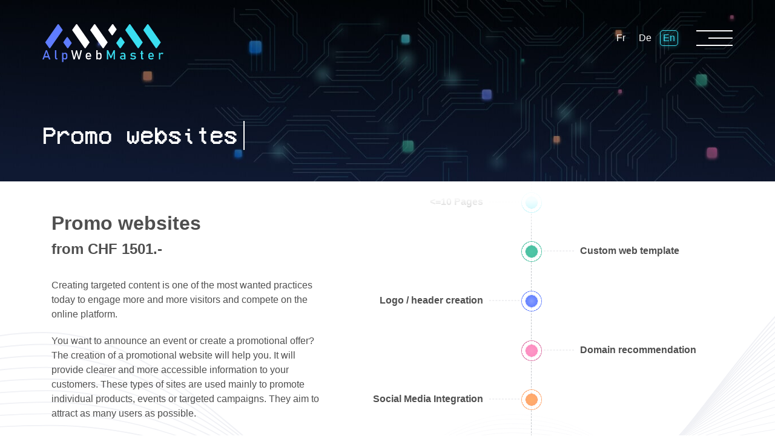

--- FILE ---
content_type: text/html; charset=UTF-8
request_url: https://alpwebmaster.com/en/web-development/promo-websites
body_size: 5526
content:
<!DOCTYPE html>
<html lang="en">
<head>
    <meta charset="utf-8">
    <meta name="viewport" content="width=device-width, initial-scale=1.0, maximum-scale=1.0, user-scalable=0"/>

    <title>Sites Web Promo | AlpWebMaster</title>

    <meta name="author" content="alpwebmaster.com">
    <meta name="google" content="notranslate">
    <meta name="copyright" content="AlpWebMaster 2021">
    <meta name="reply-to" content="info@alpwebmaster.com">
    <meta name="url" content="https://alpwebmaster.com">
    <meta name="identifier-URL" content="https://alpwebmaster.com">

    <!-- FB OG -->
    <meta property="og:locale" content="en">
    <meta property="og:type" content="website">
    <meta property="og:url" content="https://alpwebmaster.com">
    <meta property="og:site_name" content="alpwebmaster.com">
    <meta property="og:title" content="Sites Web Promo | AlpWebMaster" />
    <meta property="og:description" content="Vous cherchez de créer votre premier site web afin d’avoir un outil de marketing attractif et moderne? Contactez à AlpWebMater. Notre équipe fera un plaisir de créer votre site web pour une meilleure visibilité en ligne." />

    <meta property="og:image" content="https://alpwebmaster.com/images/alpwebmaster.jog" />
    <meta property="og:image:secure_url" content="https://alpwebmaster.com/images/alpwebmaster.jog" />
    <meta property="og:image:width" content="1200">
    <meta property="og:image:height" content="628">

    <meta name="description" content="Vous cherchez de créer votre premier site web afin d’avoir un outil de marketing attractif et moderne? Contactez à AlpWebMater. Notre équipe fera un plaisir de créer votre site web pour une meilleure visibilité en ligne.">
    <meta name="keywords" content="AlpWebMaster - keywords">

    <link rel="shortcut icon" href="/favicon.ico">

    <!-- Styles -->
    <link rel="stylesheet" type="text/css" href="https://alpwebmaster.com/css/bootstrap.min.css">
    <link rel="stylesheet" type="text/css" href="https://alpwebmaster.com/css/slick.css">
    <link rel="stylesheet" type="text/css" href="https://alpwebmaster.com/css/slick-theme.css">
    <link rel="stylesheet" type="text/css" href="https://alpwebmaster.com/css/custom.css">

    <!-- Global site tag (gtag.js) - Google Analytics -->
    <script async src="https://www.googletagmanager.com/gtag/js?id=UA-174918454-1"></script>
    <script>
        window.dataLayer = window.dataLayer || [];
        function gtag(){dataLayer.push(arguments);}
        gtag('js', new Date());

        gtag('config', 'UA-174918454-1');
    </script>
    <!-- Smartsupp Live Chat script -->
    <script type="text/javascript">
        var _smartsupp = _smartsupp || {};
        _smartsupp.key = 'b07ef555a8f9d0ecab11311fc5ef75def602af80';
        _smartsupp.color = '#33458f';
        window.smartsupp||(function(d) {
            var s,c,o=smartsupp=function(){ o._.push(arguments)};o._=[];
            s=d.getElementsByTagName('script')[0];c=d.createElement('script');
            c.type='text/javascript';c.charset='utf-8';c.async=true;
            c.src='https://www.smartsuppchat.com/loader.js?';s.parentNode.insertBefore(c,s);
        })(document);
    </script>

    </head>
<body data-locale="en">
<div id="cursor">
    <div class="cursor__circle"></div>
</div>
<div id="preloader" aria-busy="true" aria-label="Loading, please wait." role="progressbar">
    <img class="icon" src="https://alpwebmaster.com/images/loader.gif">
</div>
<!-- Header -->
<header class="other">
    <div class="container position-relative">
        <div class="header-logo">
            <a href="https://alpwebmaster.com/en">
                <img class="logo-big" src="https://alpwebmaster.com/images/logo.svg" alt="alpwebmaster-logo">
            </a>
        </div>
        <div class="outside-languages languages">
            <div class="d-flex home-menu-block-footer-item mb-2">
                                                        <a class=" menu-lang" href="https://alpwebmaster.com/web-development/promo-websites">Fr</a>
                                                        <a class=" menu-lang" href="https://alpwebmaster.com/de/web-development/promo-websites">De</a>
                                                        <a class="active menu-lang" href="https://alpwebmaster.com/en/web-development/promo-websites">En</a>
                            </div>
        </div>

        <button class="menu-toggle">
            <span></span>
            <span></span>
            <span></span>
        </button>

        <div id="nav" class="overlay">
            <div id="close-nav">
                <span class="text-white">&#10006;</span>
            </div>
            <div class="languages">
                <div class="d-flex home-menu-block-footer-item mb-2">
                                                                    <a class=" menu-lang" href="https://alpwebmaster.com/web-development/promo-websites">Fr</a>
                                                                    <a class=" menu-lang" href="https://alpwebmaster.com/de/web-development/promo-websites">De</a>
                                                                    <a class="active menu-lang" href="https://alpwebmaster.com/en/web-development/promo-websites">En</a>
                                    </div>
            </div>
            
            <div class="wave-bg">
                <div class="overlay-content">
                    <div class="d-flex flex-column ">
                        <div class="header-links w-border">
                            <div class="d-flex flex-column align-items-start">
                                <h5 class="navigation">
                                    Web development
                                </h5>
                                <a href="https://alpwebmaster.com/en/web-development/promo-websites">Promo websites</a>
                                <a href="https://alpwebmaster.com/en/web-development/full-websites">Full websites</a>
                                <a href="https://alpwebmaster.com/en/web-development/web-apps">Web Apps</a>
                            </div>
                        </div>
                        <div class="header-links">
                            <div class="d-flex flex-column align-items-start">
                                <a class="text-uppercase mt-0" href="https://alpwebmaster.com/en/about-us">About Us</a>
                                <a class="text-uppercase" href="https://alpwebmaster.com/en/our-portfolio">Portfolio</a>
                                <a class="text-uppercase" href="https://alpwebmaster.com/en/contact-us">Contact Us</a>
                                <a class="text-uppercase" href="https://alpwebmaster.com/en/terms-and-conditions">Terms &amp; Conditions</a>
                                <a class="text-uppercase" href="https://alpwebmaster.com/en/imprint">Imprint</a>
                            </div>
                        </div>
                    </div>
                    <div class="d-flex flex-column ">
                        <div class="header-links">
                            <div class="d-flex flex-column align-items-start">
                                <h5 class="navigation">
                                    Design
                                </h5>
                                <a href="https://alpwebmaster.com/en/design/web-design">Web Design</a>
                                <a href="https://alpwebmaster.com/en/design/logo-design">Logo Design</a>
                                <a href="https://alpwebmaster.com/en/design/business-card">Business Card</a>
                                <a href="https://alpwebmaster.com/en/design/flyer">Flyer</a>
                                <a href="https://alpwebmaster.com/en/design/catalogue">Catalogue</a>
                                <a href="https://alpwebmaster.com/en/design/affiche">Affiche</a>
                                <a href="https://alpwebmaster.com/en/design/menu-card">Menu Card</a>
                                <a href="https://alpwebmaster.com/en/design/photography">Photography</a>
                                <a href="https://alpwebmaster.com/en/design/photomontage">Photomontage</a>
                            </div>
                        </div>
                    </div>
                    <div class="d-flex flex-column ">
                        <div class="header-links">
                            <div class="d-flex flex-column align-items-start">
                                <h5 class="navigation">
                                    Online Marketing
                                </h5>
                                <a href="https://alpwebmaster.com/en/online-marketing/seo">SEO</a>
                                <a href="https://alpwebmaster.com/en/online-marketing/social-media-marketing">Social Media Marketing</a>
                                <a href="https://alpwebmaster.com/en/online-marketing/content-marketing">Content Marketing</a>
                                <a href="https://alpwebmaster.com/en/online-marketing/email-marketing">Email Marketing</a>
                                <a href="https://alpwebmaster.com/en/online-marketing/ppc-marketing">Ppc Marketing</a>
                                <a href="https://alpwebmaster.com/en/online-marketing/facebook-ads">Facebook Ads</a>
                                <a href="https://alpwebmaster.com/en/online-marketing/instagram-ads">Instagram Ads</a>
                                <a href="https://alpwebmaster.com/en/get-a-website" class="azure-btn">Get a quote</a>
                            </div>
                        </div>
                    </div>
                </div>
                <img class="header-cubs" src="https://alpwebmaster.com/images/header-cubs.svg" alt="">
            </div>
        </div>
    </div>
</header>

<!-- Content -->

<main id="site">
        <section class="small-header">
        <div class="container">
            <div class="row">
                <div class="col-lg-12">
                    <div class="page-title">
                        <div class="css-typing">
                                                            <h1 class="promo">Promo websites</h1>
                                                    </div>
                    </div>
                </div>
            </div>
        </div>
    </section>
    <section id="web-development-info" class="bg-promo">
        <div class="container">
            <div class="row">
                <div class="col-lg-5">
                    <div class="package d-flex flex-column">
                                                    <h2>Promo websites</h2>
                            <h4 class="price-info">
                                from CHF 1501.-
                            </h4>
                            <div class="mt-4 text-lgrey">
                                <p>Creating targeted content is one of the most wanted practices today to engage more and more visitors and compete on the online platform.</p>
<p>You want to announce an event or create a promotional offer? The creation of a promotional website will help you. It will provide clearer and more accessible information to your customers. These types of sites are used mainly to promote individual products, events or targeted campaigns. They aim to attract as many users as possible.</p>
<p>It should be noted that promotional sites exist outside of the main websites. The many globally recognized brands regularly take advantage of the opportunity of promo sites. These allow alternative strategies to be used to engage a particular audience.</p>
<p>The benefits of promo sites are quite considerable and the points below will once again persuade. Promo sites will allow you to:</p>
<ul>
    <li>To be creative,</li>
    <li>To target a specific and different audience than the main site,</li>
    <li>To create another platform to get more visibility online,</li>
    <li>To attract attention to a new product or service, </li>
    <li>To create an alternative way to increase the number of subscribers on social networks, </li>
    <li>Provide more detailed information that will help visitors easily understand your objectives and proposals, </li>
    <li>Achieve rapid development with fewer pages and content.</li>
</ul><br>
<p>For this type of promotional operation, our services include the creation of personalized websites and provide a unique web design. The latter allows users to study, modify the existing design, propose other alternatives and go to the final design.</p>
<p>If you are still hesitating, consult our specialists who are at your disposal for any information and proposals and are ready to help you with their sound advice.</p>
                            </div>
                                                <a type="button" data-toggle="modal" data-target=".request-modal" class="azure-btn azure-btn-sm">Get a quote</a>
                    </div>
                </div>
                <div class="col-lg-7">
                    <div class="package-points mt-lg-0 mt-5">
                        <!-- The Timeline -->
                        <div class="timeline-container">
                            <ul class="timeline">
                            <li>
                                <div class="direction-l">
                                    <div class="flag-wrapper">
                                        <span class="flag flag-blue"><=10 Pages</span>
                                    </div>
                                </div>
                            </li>
                            <li>
                                <div class="direction-r">
                                    <div class="flag-wrapper">
                                        <span class="flag flag-green">Custom web template</span>
                                    </div>
                                </div>
                            </li>
                            <li>
                                <div class="direction-l">
                                    <div class="flag-wrapper">
                                        <span class="flag flag-purple">Logo / header creation</span>
                                    </div>
                                </div>
                            </li>
                            <li>
                                <div class="direction-r">
                                    <div class="flag-wrapper">
                                        <span class="flag flag-pink">Domain recommendation</span>
                                    </div>
                                </div>
                            </li>
                            <li>
                                <div class="direction-l">
                                    <div class="flag-wrapper">
                                        <span class="flag flag-orange">Social Media Integration</span>
                                    </div>
                                </div>
                            </li>
                            <li>
                                <div class="direction-r">
                                    <div class="flag-wrapper">
                                        <span class="flag flag-blue">Responsive Layout</span>
                                    </div>
                                </div>
                            </li>
                            <li>
                                <div class="direction-l">
                                    <div class="flag-wrapper">
                                        <span class="flag flag-green">Content Integration</span>
                                    </div>
                                </div>
                            </li>
                            <li>
                                <div class="direction-r">
                                    <div class="flag-wrapper">
                                        <span class="flag flag-purple">Contact Form</span>
                                    </div>
                                </div>
                            </li>
                            <li>
                                <div class="direction-l">
                                    <div class="flag-wrapper">
                                        <span class="flag flag-pink">SEO Friendly</span>
                                    </div>
                                </div>
                            </li>
                            <li>
                                <div class="direction-r">
                                    <div class="flag-wrapper">
                                        <span class="flag flag-orange">Google map</span>
                                    </div>
                                </div>
                            </li><li>
                                <div class="direction-l">
                                    <div class="flag-wrapper">
                                        <span class="flag flag-blue">Newsletter sign-up	</span>
                                    </div>
                                </div>
                            </li>
                            <li>
                                <div class="direction-r">
                                    <div class="flag-wrapper">
                                        <span class="flag flag-green">Favicon</span>
                                    </div>
                                </div>
                            </li>
                            <li>
                                <div class="direction-l">
                                    <div class="flag-wrapper">
                                        <span class="flag flag-purple">Photo Gallery</span>
                                    </div>
                                </div>
                            </li>
                            <li>
                                <div class="direction-r">
                                    <div class="flag-wrapper">
                                        <span class="flag flag-pink">Testimonial by client</span>
                                    </div>
                                </div>
                            </li>
                                                                                                                    <li>
                                    <div class="direction-l">
                                        <div class="flag-wrapper">
                                            <span class="flag flag-orange">Duration: 30 days</span>
                                        </div>
                                    </div>
                                </li>
                                                    </ul>
                        </div>
                    </div>
                </div>
            </div>
        </div>
    </section>
    <section id="our-projects">
    <div class="container">
        <div class="row">
            <div class="col-lg-12">
                <div class="section-title section-title-dark">
                    <div class="section-title-bg section-title-bg-light">
                        <h2>Portfolio</h2>
                        <p class="centered">All Projects</p>
                    </div>
                </div>
            </div>
        </div>
        <div class="row mt-5">
            <div class="col-lg-12">
                <div class="portfolio-items">
                    <div class="row">
                                            <div class="col-lg-4 col-sm-6 mb-sm-0 mb-3">
                            <a href="https://alpwebmaster.com/en/our-portfolio/newmenu.ch" class="portfolio-item">
                                <img src="https://alpwebmaster.com/images/portfolio/desktop/newmenu.jpg" alt="newmenu.ch">
                            </a>
                        </div>
                                            <div class="col-lg-4 col-sm-6 mb-sm-0 mb-3">
                            <a href="https://alpwebmaster.com/en/our-portfolio/alptransfer.com" class="portfolio-item">
                                <img src="https://alpwebmaster.com/images/portfolio/desktop/alptransfer.jpg" alt="alptransfer.com">
                            </a>
                        </div>
                                            <div class="col-lg-4 col-sm-6 mb-sm-0 mb-3">
                            <a href="https://alpwebmaster.com/en/our-portfolio/ristorantedavinci.ch" class="portfolio-item">
                                <img src="https://alpwebmaster.com/images/portfolio/desktop/ristorantedavinci.jpg" alt="ristorantedavinci.ch">
                            </a>
                        </div>
                                            <div class="col-lg-4 col-sm-6 mb-sm-0 mb-3">
                            <a href="https://alpwebmaster.com/en/our-portfolio/restaurantdelange.ch" class="portfolio-item">
                                <img src="https://alpwebmaster.com/images/portfolio/desktop/restaurantdelange.jpg" alt="restaurantdelange.ch">
                            </a>
                        </div>
                                            <div class="col-lg-4 col-sm-6 mb-sm-0 mb-3">
                            <a href="https://alpwebmaster.com/en/our-portfolio/alpdelivery.ch" class="portfolio-item">
                                <img src="https://alpwebmaster.com/images/portfolio/desktop/alpdelivery.jpg" alt="alpdelivery.ch">
                            </a>
                        </div>
                                            <div class="col-lg-4 col-sm-6 mb-sm-0 mb-3">
                            <a href="https://alpwebmaster.com/en/our-portfolio/eba-eurobus.com" class="portfolio-item">
                                <img src="https://alpwebmaster.com/images/portfolio/desktop/eba.jpg" alt="eba-eurobus.com">
                            </a>
                        </div>
                                            <div class="col-lg-4 col-sm-6 mb-sm-0 mb-3">
                            <a href="https://alpwebmaster.com/en/our-portfolio/nosautos.fr" class="portfolio-item">
                                <img src="https://alpwebmaster.com/images/portfolio/desktop/nosautos.jpg" alt="nosautos.fr">
                            </a>
                        </div>
                                            <div class="col-lg-4 col-sm-6 mb-sm-0 mb-3">
                            <a href="https://alpwebmaster.com/en/our-portfolio/garageoberson.ch" class="portfolio-item">
                                <img src="https://alpwebmaster.com/images/portfolio/desktop/garageoberson.jpg" alt="garageoberson.ch">
                            </a>
                        </div>
                                            <div class="col-lg-4 col-sm-6 mb-sm-0 mb-3">
                            <a href="https://alpwebmaster.com/en/our-portfolio/alpexcursion.com" class="portfolio-item">
                                <img src="https://alpwebmaster.com/images/portfolio/desktop/alpexcursion.jpg" alt="alpexcursion.com">
                            </a>
                        </div>
                                            <div class="col-lg-4 col-sm-6 mb-sm-0 mb-3">
                            <a href="https://alpwebmaster.com/en/our-portfolio/camping-gruyere.ch" class="portfolio-item">
                                <img src="https://alpwebmaster.com/images/portfolio/desktop/camping_gruyere.jpg" alt="camping-gruyere.ch">
                            </a>
                        </div>
                                            <div class="col-lg-4 col-sm-6 mb-sm-0 mb-3">
                            <a href="https://alpwebmaster.com/en/our-portfolio/geneva-camping.ch" class="portfolio-item">
                                <img src="https://alpwebmaster.com/images/portfolio/desktop/geneva_camping.jpg" alt="geneva-camping.ch">
                            </a>
                        </div>
                                            <div class="col-lg-4 col-sm-6 mb-sm-0 mb-3">
                            <a href="https://alpwebmaster.com/en/our-portfolio/taxis-services.ch" class="portfolio-item">
                                <img src="https://alpwebmaster.com/images/portfolio/desktop/taxis_services.jpg" alt="taxis-services.ch">
                            </a>
                        </div>
                                            <div class="col-lg-4 col-sm-6 mb-sm-0 mb-3">
                            <a href="https://alpwebmaster.com/en/our-portfolio/garage-services.ch" class="portfolio-item">
                                <img src="https://alpwebmaster.com/images/portfolio/desktop/garage_services.jpg" alt="garage-services.ch">
                            </a>
                        </div>
                                            <div class="col-lg-4 col-sm-6 mb-sm-0 mb-3">
                            <a href="https://alpwebmaster.com/en/our-portfolio/switzerland-tour.ch" class="portfolio-item">
                                <img src="https://alpwebmaster.com/images/portfolio/desktop/switzerland_tours.jpg" alt="switzerland-tour.ch">
                            </a>
                        </div>
                                            <div class="col-lg-4 col-sm-6 mb-sm-0 mb-3">
                            <a href="https://alpwebmaster.com/en/our-portfolio/vip-transfers.ch" class="portfolio-item">
                                <img src="https://alpwebmaster.com/images/portfolio/desktop/vip_transfer.jpg" alt="vip-transfers.ch">
                            </a>
                        </div>
                                            <div class="col-lg-4 col-sm-6 mb-sm-0 mb-3">
                            <a href="https://alpwebmaster.com/en/our-portfolio/armenia-tour.com" class="portfolio-item">
                                <img src="https://alpwebmaster.com/images/portfolio/desktop/armenia_tour.jpg" alt="armenia-tour.com">
                            </a>
                        </div>
                                            <div class="col-lg-4 col-sm-6 mb-sm-0 mb-3">
                            <a href="https://alpwebmaster.com/en/our-portfolio/silk-road-tour.com" class="portfolio-item">
                                <img src="https://alpwebmaster.com/images/portfolio/desktop/silk_road_tour.jpg" alt="silk-road-tour.com">
                            </a>
                        </div>
                                            <div class="col-lg-4 col-sm-6 mb-sm-0 mb-3">
                            <a href="https://alpwebmaster.com/en/our-portfolio/orient.travel" class="portfolio-item">
                                <img src="https://alpwebmaster.com/images/portfolio/desktop/orient_travel.jpg" alt="orient.travel">
                            </a>
                        </div>
                                            <div class="col-lg-4 col-sm-6 mb-sm-0 mb-3">
                            <a href="https://alpwebmaster.com/en/our-portfolio/evanesyanphotography.ch" class="portfolio-item">
                                <img src="https://alpwebmaster.com/images/portfolio/desktop/evanesyan.jpg" alt="evanesyanphotography.ch">
                            </a>
                        </div>
                                            <div class="col-lg-4 col-sm-6 mb-sm-0 mb-3">
                            <a href="https://alpwebmaster.com/en/our-portfolio/taxitransfers.me" class="portfolio-item">
                                <img src="https://alpwebmaster.com/images/portfolio/desktop/taxi-transfer.jpg" alt="taxitransfers.me">
                            </a>
                        </div>
                                            <div class="col-lg-4 col-sm-6 mb-sm-0 mb-3">
                            <a href="https://alpwebmaster.com/en/our-portfolio/sacoc.ch" class="portfolio-item">
                                <img src="https://alpwebmaster.com/images/portfolio/desktop/sacoc.jpg" alt="sacoc.ch">
                            </a>
                        </div>
                                            <div class="col-lg-4 col-sm-6 mb-sm-0 mb-3">
                            <a href="https://alpwebmaster.com/en/our-portfolio/transfer-airports.com" class="portfolio-item">
                                <img src="https://alpwebmaster.com/images/portfolio/desktop/transfer_airports.jpg" alt="transfer-airports.com">
                            </a>
                        </div>
                                            <div class="col-lg-4 col-sm-6 mb-sm-0 mb-3">
                            <a href="https://alpwebmaster.com/en/our-portfolio/artautos.fr" class="portfolio-item">
                                <img src="https://alpwebmaster.com/images/portfolio/desktop/artautos1.jpg" alt="artautos.fr">
                            </a>
                        </div>
                                            <div class="col-lg-4 col-sm-6 mb-sm-0 mb-3">
                            <a href="https://alpwebmaster.com/en/our-portfolio/lavbasturma.com" class="portfolio-item">
                                <img src="https://alpwebmaster.com/images/portfolio/desktop/lavbasturma.jpg" alt="lavbasturma.com">
                            </a>
                        </div>
                                            <div class="col-lg-4 col-sm-6 mb-sm-0 mb-3">
                            <a href="https://alpwebmaster.com/en/our-portfolio/sevak.ch" class="portfolio-item">
                                <img src="https://alpwebmaster.com/images/portfolio/desktop/sevak.jpg" alt="sevak.ch">
                            </a>
                        </div>
                                            <div class="col-lg-4 col-sm-6 mb-sm-0 mb-3">
                            <a href="https://alpwebmaster.com/en/our-portfolio/demo.amnails.fr" class="portfolio-item">
                                <img src="https://alpwebmaster.com/images/portfolio/desktop/amnails.jpg" alt="demo.amnails.fr">
                            </a>
                        </div>
                                            <div class="col-lg-4 col-sm-6 mb-sm-0 mb-3">
                            <a href="https://alpwebmaster.com/en/our-portfolio/stepanyansgastroyard.com" class="portfolio-item">
                                <img src="https://alpwebmaster.com/images/portfolio/desktop/gastro.jpg" alt="stepanyansgastroyard.com">
                            </a>
                        </div>
                                            <div class="col-lg-4 col-sm-6 mb-sm-0 mb-3">
                            <a href="https://alpwebmaster.com/en/our-portfolio/phenix-transfer.ch" class="portfolio-item">
                                <img src="https://alpwebmaster.com/images/portfolio/desktop/phenix.jpg" alt="phenix-transfer.ch">
                            </a>
                        </div>
                                            <div class="col-lg-4 col-sm-6 mb-sm-0 mb-3">
                            <a href="https://alpwebmaster.com/en/our-portfolio/new.genevalptransfer.com" class="portfolio-item">
                                <img src="https://alpwebmaster.com/images/portfolio/desktop/geneva-alp-transfer.jpg" alt="new.genevalptransfer.com">
                            </a>
                        </div>
                                        </div>
                </div>
            </div>
        </div>
    </div>
</section>
    <div class="modal fade request-modal" tabindex="-1" role="dialog" aria-labelledby="myLargeModalLabel" aria-hidden="true">
    <div class="modal-dialog modal-dialog-centered modal-lg">
        <div class="modal-content">
            <button type="button" class="close" data-dismiss="modal" aria-label="Close">
                <span aria-hidden="true">&times;</span>
            </button>
            <form action="https://alpwebmaster.com/en/send/request" method="post" id="contact-form">
                <input type="hidden" name="_token" value="Ve84zdCLC22rCnkC89qK2FmepyGtWOhuuBYtsa5y">                <div class="contacts_row__body___form row">
                    <div class="col-lg-12">
                        <h3 class="font-roboto text-white font-weight-bold mb-5">Send a Request</h3>
                    </div>
                    <input type="text" name="name" id="name" class="hidden" hidden>
                    <div class="col-lg-6">
                        <div class="input-gr">
                            <label for="cont_name">Name</label>
                            <input type="text" name="cont_name" id="cont_name" autocomplete="off" class="input-item">
                        </div>
                        <div class="input-gr">
                            <label for="email">E-mail</label>
                            <input type="text" name="email" id="email" autocomplete="off" class="input-item">
                        </div>
                        <div class="input-gr">
                            <label for="tel">Phone</label>
                            <input type="text" name="tel" id="tel" autocomplete="off" class="input-item">
                        </div>
                        <div class="input-gr msg">
                            <label for="message">Message</label>
                            <textarea rows="5" name="message" id="message" autocomplete="off" class="input-item"></textarea>
                        </div>
                        <div>
                            <a href="#" class="azure-btn azure-btn-sm mt-0 send_request">Send</a>
                        </div>
                                                    <input type="hidden" name="package" id="package" value="promo">
                                                <input hidden  name="g-recaptcha-response" class="g-recaptcha-response">
                    </div>
                    <div class="col-lg-6">
                        <div class="impressum-contact">
                            <p class="mt-2 text-lwhite">
                                Do you have specific needs around web development, design, webmarketing? Then you are at the right place. Leave us a short message explaining your request and our web experts at AlpWebMaster will be happy to answer you as soon as possible.
                            </p>
                        </div>
                    </div>
                </div>
            </form>
        </div>
    </div>
</div>
</main>

<!-- Footer -->
<footer>
    <div class="container">
        <div class="row footer-block-bordered pb-4">
            <div class="col-lg-4">
                <div class="footer-block">
                    <h5 class="navigation">
                        Navigator
                    </h5>
                    <a class="footer-link" href="https://alpwebmaster.com/en/about-us">About Us</a>
                </div>
            </div>
            <div class="col-lg-4">
                <div class="footer-block">
                    <a class="footer-link" href="https://alpwebmaster.com/en/our-portfolio">Portfolio</a>
                    <a class="footer-link" href="https://alpwebmaster.com/en/contact-us">Contact Us</a>
                </div>
            </div>
            <div class="col-lg-4">
                <div class="footer-block">
                    <a class="footer-link" href="https://alpwebmaster.com/en/imprint">Imprint</a>
                    <a class="footer-link" href="https://alpwebmaster.com/en/terms-and-conditions">Terms &amp; Conditions</a>
                </div>
            </div>
        </div>
        <div class="row pt-4">
            <div class="col-lg-4">
                <div class="footer-block mb-5 mb-lg-0">
                    <h5 class="navigation">
                        Web development
                    </h5>
                    <a class="footer-link" href="https://alpwebmaster.com/en/web-development/promo-websites">Promo websites</a>
                    <a class="footer-link" href="https://alpwebmaster.com/en/web-development/full-websites">Full websites</a>
                    <a class="footer-link" href="https://alpwebmaster.com/en/web-development/web-apps">Web Apps</a>
                </div>
            </div>
            <div class="col-lg-4">
                <div class="footer-block mb-5 mb-lg-0">
                    <h5 class="navigation">
                        Design
                    </h5>
                    <div class="d-flex">
                        <div class="d-flex flex-column">
                            <a class="footer-link" href="https://alpwebmaster.com/en/design/web-design">Web Design</a>
                            <a class="footer-link" href="https://alpwebmaster.com/en/design/logo-design">Logo Design</a>
                            <a class="footer-link" href="https://alpwebmaster.com/en/design/business-card">Business Card</a>
                            <a class="footer-link" href="https://alpwebmaster.com/en/design/flyer">Flyer</a>
                            <a class="footer-link" href="https://alpwebmaster.com/en/design/catalogue">Catalogue</a>
                        </div>
                        <div class="d-flex flex-column ml-5">
                            <a class="footer-link" href="https://alpwebmaster.com/en/design/affiche">Affiche</a>
                            <a class="footer-link" href="https://alpwebmaster.com/en/design/menu-card">Menu Card</a>
                            <a class="footer-link" href="https://alpwebmaster.com/en/design/photography">Photography</a>
                            <a class="footer-link" href="https://alpwebmaster.com/en/design/photomontage">Photomontage</a>
                        </div>
                    </div>
                </div>
            </div>
            <div class="col-lg-4">
                <div class="footer-block">
                    <h5 class="navigation">
                        Online marketing
                    </h5>
                    <div class="d-flex">
                        <div class="d-flex flex-column">
                            <a class="footer-link" href="https://alpwebmaster.com/en/online-marketing/seo">SEO</a>
                            <a class="footer-link" href="https://alpwebmaster.com/en/online-marketing/social-media-marketing">Social Media Marketing</a>
                            <a class="footer-link" href="https://alpwebmaster.com/en/online-marketing/content-marketing">Content Marketing</a>
                            <a class="footer-link" href="https://alpwebmaster.com/en/online-marketing/email-marketing">Email Marketing</a>
                        </div>
                        <div class="d-flex flex-column ml-5">
                            <a class="footer-link" href="https://alpwebmaster.com/en/online-marketing/ppc-marketing">Ppc Marketing</a>
                            <a class="footer-link" href="https://alpwebmaster.com/en/online-marketing/facebook-ads">Facebook Ads</a>
                            <a class="footer-link" href="https://alpwebmaster.com/en/online-marketing/instagram-ads">Instagram Ads</a>
                        </div>
                    </div>
                </div>
            </div>
        </div>
    </div>
</footer>

<!-- Scripts -->
<script type="text/javascript" src="https://alpwebmaster.com/js/jquery.min.js"></script>
<script type="text/javascript" src="https://alpwebmaster.com/js/bootstrap.min.js"></script>
<script src="https://www.google.com/recaptcha/api.js?render=6LcX1swcAAAAANbnumXmiQkYsH0tecqD3_YBU0KB"></script>
<script>
    grecaptcha.ready(function() {
        grecaptcha.execute('6LcX1swcAAAAANbnumXmiQkYsH0tecqD3_YBU0KB', {action: 'homepage'}).then(function(token) {
            $('.g-recaptcha-response').val(token)
        });
    });
</script>
<script type="text/javascript" src="https://alpwebmaster.com/js/custom.js"></script>
    <script type="text/javascript" src="https://alpwebmaster.com/js/pages/development.js"></script>
    <script type="text/javascript" src="https://alpwebmaster.com/js/pages/contact.js"></script>
</body>
</html>


--- FILE ---
content_type: text/html; charset=utf-8
request_url: https://www.google.com/recaptcha/api2/anchor?ar=1&k=6LcX1swcAAAAANbnumXmiQkYsH0tecqD3_YBU0KB&co=aHR0cHM6Ly9hbHB3ZWJtYXN0ZXIuY29tOjQ0Mw..&hl=en&v=PoyoqOPhxBO7pBk68S4YbpHZ&size=invisible&anchor-ms=20000&execute-ms=30000&cb=p5qqcziyh312
body_size: 48723
content:
<!DOCTYPE HTML><html dir="ltr" lang="en"><head><meta http-equiv="Content-Type" content="text/html; charset=UTF-8">
<meta http-equiv="X-UA-Compatible" content="IE=edge">
<title>reCAPTCHA</title>
<style type="text/css">
/* cyrillic-ext */
@font-face {
  font-family: 'Roboto';
  font-style: normal;
  font-weight: 400;
  font-stretch: 100%;
  src: url(//fonts.gstatic.com/s/roboto/v48/KFO7CnqEu92Fr1ME7kSn66aGLdTylUAMa3GUBHMdazTgWw.woff2) format('woff2');
  unicode-range: U+0460-052F, U+1C80-1C8A, U+20B4, U+2DE0-2DFF, U+A640-A69F, U+FE2E-FE2F;
}
/* cyrillic */
@font-face {
  font-family: 'Roboto';
  font-style: normal;
  font-weight: 400;
  font-stretch: 100%;
  src: url(//fonts.gstatic.com/s/roboto/v48/KFO7CnqEu92Fr1ME7kSn66aGLdTylUAMa3iUBHMdazTgWw.woff2) format('woff2');
  unicode-range: U+0301, U+0400-045F, U+0490-0491, U+04B0-04B1, U+2116;
}
/* greek-ext */
@font-face {
  font-family: 'Roboto';
  font-style: normal;
  font-weight: 400;
  font-stretch: 100%;
  src: url(//fonts.gstatic.com/s/roboto/v48/KFO7CnqEu92Fr1ME7kSn66aGLdTylUAMa3CUBHMdazTgWw.woff2) format('woff2');
  unicode-range: U+1F00-1FFF;
}
/* greek */
@font-face {
  font-family: 'Roboto';
  font-style: normal;
  font-weight: 400;
  font-stretch: 100%;
  src: url(//fonts.gstatic.com/s/roboto/v48/KFO7CnqEu92Fr1ME7kSn66aGLdTylUAMa3-UBHMdazTgWw.woff2) format('woff2');
  unicode-range: U+0370-0377, U+037A-037F, U+0384-038A, U+038C, U+038E-03A1, U+03A3-03FF;
}
/* math */
@font-face {
  font-family: 'Roboto';
  font-style: normal;
  font-weight: 400;
  font-stretch: 100%;
  src: url(//fonts.gstatic.com/s/roboto/v48/KFO7CnqEu92Fr1ME7kSn66aGLdTylUAMawCUBHMdazTgWw.woff2) format('woff2');
  unicode-range: U+0302-0303, U+0305, U+0307-0308, U+0310, U+0312, U+0315, U+031A, U+0326-0327, U+032C, U+032F-0330, U+0332-0333, U+0338, U+033A, U+0346, U+034D, U+0391-03A1, U+03A3-03A9, U+03B1-03C9, U+03D1, U+03D5-03D6, U+03F0-03F1, U+03F4-03F5, U+2016-2017, U+2034-2038, U+203C, U+2040, U+2043, U+2047, U+2050, U+2057, U+205F, U+2070-2071, U+2074-208E, U+2090-209C, U+20D0-20DC, U+20E1, U+20E5-20EF, U+2100-2112, U+2114-2115, U+2117-2121, U+2123-214F, U+2190, U+2192, U+2194-21AE, U+21B0-21E5, U+21F1-21F2, U+21F4-2211, U+2213-2214, U+2216-22FF, U+2308-230B, U+2310, U+2319, U+231C-2321, U+2336-237A, U+237C, U+2395, U+239B-23B7, U+23D0, U+23DC-23E1, U+2474-2475, U+25AF, U+25B3, U+25B7, U+25BD, U+25C1, U+25CA, U+25CC, U+25FB, U+266D-266F, U+27C0-27FF, U+2900-2AFF, U+2B0E-2B11, U+2B30-2B4C, U+2BFE, U+3030, U+FF5B, U+FF5D, U+1D400-1D7FF, U+1EE00-1EEFF;
}
/* symbols */
@font-face {
  font-family: 'Roboto';
  font-style: normal;
  font-weight: 400;
  font-stretch: 100%;
  src: url(//fonts.gstatic.com/s/roboto/v48/KFO7CnqEu92Fr1ME7kSn66aGLdTylUAMaxKUBHMdazTgWw.woff2) format('woff2');
  unicode-range: U+0001-000C, U+000E-001F, U+007F-009F, U+20DD-20E0, U+20E2-20E4, U+2150-218F, U+2190, U+2192, U+2194-2199, U+21AF, U+21E6-21F0, U+21F3, U+2218-2219, U+2299, U+22C4-22C6, U+2300-243F, U+2440-244A, U+2460-24FF, U+25A0-27BF, U+2800-28FF, U+2921-2922, U+2981, U+29BF, U+29EB, U+2B00-2BFF, U+4DC0-4DFF, U+FFF9-FFFB, U+10140-1018E, U+10190-1019C, U+101A0, U+101D0-101FD, U+102E0-102FB, U+10E60-10E7E, U+1D2C0-1D2D3, U+1D2E0-1D37F, U+1F000-1F0FF, U+1F100-1F1AD, U+1F1E6-1F1FF, U+1F30D-1F30F, U+1F315, U+1F31C, U+1F31E, U+1F320-1F32C, U+1F336, U+1F378, U+1F37D, U+1F382, U+1F393-1F39F, U+1F3A7-1F3A8, U+1F3AC-1F3AF, U+1F3C2, U+1F3C4-1F3C6, U+1F3CA-1F3CE, U+1F3D4-1F3E0, U+1F3ED, U+1F3F1-1F3F3, U+1F3F5-1F3F7, U+1F408, U+1F415, U+1F41F, U+1F426, U+1F43F, U+1F441-1F442, U+1F444, U+1F446-1F449, U+1F44C-1F44E, U+1F453, U+1F46A, U+1F47D, U+1F4A3, U+1F4B0, U+1F4B3, U+1F4B9, U+1F4BB, U+1F4BF, U+1F4C8-1F4CB, U+1F4D6, U+1F4DA, U+1F4DF, U+1F4E3-1F4E6, U+1F4EA-1F4ED, U+1F4F7, U+1F4F9-1F4FB, U+1F4FD-1F4FE, U+1F503, U+1F507-1F50B, U+1F50D, U+1F512-1F513, U+1F53E-1F54A, U+1F54F-1F5FA, U+1F610, U+1F650-1F67F, U+1F687, U+1F68D, U+1F691, U+1F694, U+1F698, U+1F6AD, U+1F6B2, U+1F6B9-1F6BA, U+1F6BC, U+1F6C6-1F6CF, U+1F6D3-1F6D7, U+1F6E0-1F6EA, U+1F6F0-1F6F3, U+1F6F7-1F6FC, U+1F700-1F7FF, U+1F800-1F80B, U+1F810-1F847, U+1F850-1F859, U+1F860-1F887, U+1F890-1F8AD, U+1F8B0-1F8BB, U+1F8C0-1F8C1, U+1F900-1F90B, U+1F93B, U+1F946, U+1F984, U+1F996, U+1F9E9, U+1FA00-1FA6F, U+1FA70-1FA7C, U+1FA80-1FA89, U+1FA8F-1FAC6, U+1FACE-1FADC, U+1FADF-1FAE9, U+1FAF0-1FAF8, U+1FB00-1FBFF;
}
/* vietnamese */
@font-face {
  font-family: 'Roboto';
  font-style: normal;
  font-weight: 400;
  font-stretch: 100%;
  src: url(//fonts.gstatic.com/s/roboto/v48/KFO7CnqEu92Fr1ME7kSn66aGLdTylUAMa3OUBHMdazTgWw.woff2) format('woff2');
  unicode-range: U+0102-0103, U+0110-0111, U+0128-0129, U+0168-0169, U+01A0-01A1, U+01AF-01B0, U+0300-0301, U+0303-0304, U+0308-0309, U+0323, U+0329, U+1EA0-1EF9, U+20AB;
}
/* latin-ext */
@font-face {
  font-family: 'Roboto';
  font-style: normal;
  font-weight: 400;
  font-stretch: 100%;
  src: url(//fonts.gstatic.com/s/roboto/v48/KFO7CnqEu92Fr1ME7kSn66aGLdTylUAMa3KUBHMdazTgWw.woff2) format('woff2');
  unicode-range: U+0100-02BA, U+02BD-02C5, U+02C7-02CC, U+02CE-02D7, U+02DD-02FF, U+0304, U+0308, U+0329, U+1D00-1DBF, U+1E00-1E9F, U+1EF2-1EFF, U+2020, U+20A0-20AB, U+20AD-20C0, U+2113, U+2C60-2C7F, U+A720-A7FF;
}
/* latin */
@font-face {
  font-family: 'Roboto';
  font-style: normal;
  font-weight: 400;
  font-stretch: 100%;
  src: url(//fonts.gstatic.com/s/roboto/v48/KFO7CnqEu92Fr1ME7kSn66aGLdTylUAMa3yUBHMdazQ.woff2) format('woff2');
  unicode-range: U+0000-00FF, U+0131, U+0152-0153, U+02BB-02BC, U+02C6, U+02DA, U+02DC, U+0304, U+0308, U+0329, U+2000-206F, U+20AC, U+2122, U+2191, U+2193, U+2212, U+2215, U+FEFF, U+FFFD;
}
/* cyrillic-ext */
@font-face {
  font-family: 'Roboto';
  font-style: normal;
  font-weight: 500;
  font-stretch: 100%;
  src: url(//fonts.gstatic.com/s/roboto/v48/KFO7CnqEu92Fr1ME7kSn66aGLdTylUAMa3GUBHMdazTgWw.woff2) format('woff2');
  unicode-range: U+0460-052F, U+1C80-1C8A, U+20B4, U+2DE0-2DFF, U+A640-A69F, U+FE2E-FE2F;
}
/* cyrillic */
@font-face {
  font-family: 'Roboto';
  font-style: normal;
  font-weight: 500;
  font-stretch: 100%;
  src: url(//fonts.gstatic.com/s/roboto/v48/KFO7CnqEu92Fr1ME7kSn66aGLdTylUAMa3iUBHMdazTgWw.woff2) format('woff2');
  unicode-range: U+0301, U+0400-045F, U+0490-0491, U+04B0-04B1, U+2116;
}
/* greek-ext */
@font-face {
  font-family: 'Roboto';
  font-style: normal;
  font-weight: 500;
  font-stretch: 100%;
  src: url(//fonts.gstatic.com/s/roboto/v48/KFO7CnqEu92Fr1ME7kSn66aGLdTylUAMa3CUBHMdazTgWw.woff2) format('woff2');
  unicode-range: U+1F00-1FFF;
}
/* greek */
@font-face {
  font-family: 'Roboto';
  font-style: normal;
  font-weight: 500;
  font-stretch: 100%;
  src: url(//fonts.gstatic.com/s/roboto/v48/KFO7CnqEu92Fr1ME7kSn66aGLdTylUAMa3-UBHMdazTgWw.woff2) format('woff2');
  unicode-range: U+0370-0377, U+037A-037F, U+0384-038A, U+038C, U+038E-03A1, U+03A3-03FF;
}
/* math */
@font-face {
  font-family: 'Roboto';
  font-style: normal;
  font-weight: 500;
  font-stretch: 100%;
  src: url(//fonts.gstatic.com/s/roboto/v48/KFO7CnqEu92Fr1ME7kSn66aGLdTylUAMawCUBHMdazTgWw.woff2) format('woff2');
  unicode-range: U+0302-0303, U+0305, U+0307-0308, U+0310, U+0312, U+0315, U+031A, U+0326-0327, U+032C, U+032F-0330, U+0332-0333, U+0338, U+033A, U+0346, U+034D, U+0391-03A1, U+03A3-03A9, U+03B1-03C9, U+03D1, U+03D5-03D6, U+03F0-03F1, U+03F4-03F5, U+2016-2017, U+2034-2038, U+203C, U+2040, U+2043, U+2047, U+2050, U+2057, U+205F, U+2070-2071, U+2074-208E, U+2090-209C, U+20D0-20DC, U+20E1, U+20E5-20EF, U+2100-2112, U+2114-2115, U+2117-2121, U+2123-214F, U+2190, U+2192, U+2194-21AE, U+21B0-21E5, U+21F1-21F2, U+21F4-2211, U+2213-2214, U+2216-22FF, U+2308-230B, U+2310, U+2319, U+231C-2321, U+2336-237A, U+237C, U+2395, U+239B-23B7, U+23D0, U+23DC-23E1, U+2474-2475, U+25AF, U+25B3, U+25B7, U+25BD, U+25C1, U+25CA, U+25CC, U+25FB, U+266D-266F, U+27C0-27FF, U+2900-2AFF, U+2B0E-2B11, U+2B30-2B4C, U+2BFE, U+3030, U+FF5B, U+FF5D, U+1D400-1D7FF, U+1EE00-1EEFF;
}
/* symbols */
@font-face {
  font-family: 'Roboto';
  font-style: normal;
  font-weight: 500;
  font-stretch: 100%;
  src: url(//fonts.gstatic.com/s/roboto/v48/KFO7CnqEu92Fr1ME7kSn66aGLdTylUAMaxKUBHMdazTgWw.woff2) format('woff2');
  unicode-range: U+0001-000C, U+000E-001F, U+007F-009F, U+20DD-20E0, U+20E2-20E4, U+2150-218F, U+2190, U+2192, U+2194-2199, U+21AF, U+21E6-21F0, U+21F3, U+2218-2219, U+2299, U+22C4-22C6, U+2300-243F, U+2440-244A, U+2460-24FF, U+25A0-27BF, U+2800-28FF, U+2921-2922, U+2981, U+29BF, U+29EB, U+2B00-2BFF, U+4DC0-4DFF, U+FFF9-FFFB, U+10140-1018E, U+10190-1019C, U+101A0, U+101D0-101FD, U+102E0-102FB, U+10E60-10E7E, U+1D2C0-1D2D3, U+1D2E0-1D37F, U+1F000-1F0FF, U+1F100-1F1AD, U+1F1E6-1F1FF, U+1F30D-1F30F, U+1F315, U+1F31C, U+1F31E, U+1F320-1F32C, U+1F336, U+1F378, U+1F37D, U+1F382, U+1F393-1F39F, U+1F3A7-1F3A8, U+1F3AC-1F3AF, U+1F3C2, U+1F3C4-1F3C6, U+1F3CA-1F3CE, U+1F3D4-1F3E0, U+1F3ED, U+1F3F1-1F3F3, U+1F3F5-1F3F7, U+1F408, U+1F415, U+1F41F, U+1F426, U+1F43F, U+1F441-1F442, U+1F444, U+1F446-1F449, U+1F44C-1F44E, U+1F453, U+1F46A, U+1F47D, U+1F4A3, U+1F4B0, U+1F4B3, U+1F4B9, U+1F4BB, U+1F4BF, U+1F4C8-1F4CB, U+1F4D6, U+1F4DA, U+1F4DF, U+1F4E3-1F4E6, U+1F4EA-1F4ED, U+1F4F7, U+1F4F9-1F4FB, U+1F4FD-1F4FE, U+1F503, U+1F507-1F50B, U+1F50D, U+1F512-1F513, U+1F53E-1F54A, U+1F54F-1F5FA, U+1F610, U+1F650-1F67F, U+1F687, U+1F68D, U+1F691, U+1F694, U+1F698, U+1F6AD, U+1F6B2, U+1F6B9-1F6BA, U+1F6BC, U+1F6C6-1F6CF, U+1F6D3-1F6D7, U+1F6E0-1F6EA, U+1F6F0-1F6F3, U+1F6F7-1F6FC, U+1F700-1F7FF, U+1F800-1F80B, U+1F810-1F847, U+1F850-1F859, U+1F860-1F887, U+1F890-1F8AD, U+1F8B0-1F8BB, U+1F8C0-1F8C1, U+1F900-1F90B, U+1F93B, U+1F946, U+1F984, U+1F996, U+1F9E9, U+1FA00-1FA6F, U+1FA70-1FA7C, U+1FA80-1FA89, U+1FA8F-1FAC6, U+1FACE-1FADC, U+1FADF-1FAE9, U+1FAF0-1FAF8, U+1FB00-1FBFF;
}
/* vietnamese */
@font-face {
  font-family: 'Roboto';
  font-style: normal;
  font-weight: 500;
  font-stretch: 100%;
  src: url(//fonts.gstatic.com/s/roboto/v48/KFO7CnqEu92Fr1ME7kSn66aGLdTylUAMa3OUBHMdazTgWw.woff2) format('woff2');
  unicode-range: U+0102-0103, U+0110-0111, U+0128-0129, U+0168-0169, U+01A0-01A1, U+01AF-01B0, U+0300-0301, U+0303-0304, U+0308-0309, U+0323, U+0329, U+1EA0-1EF9, U+20AB;
}
/* latin-ext */
@font-face {
  font-family: 'Roboto';
  font-style: normal;
  font-weight: 500;
  font-stretch: 100%;
  src: url(//fonts.gstatic.com/s/roboto/v48/KFO7CnqEu92Fr1ME7kSn66aGLdTylUAMa3KUBHMdazTgWw.woff2) format('woff2');
  unicode-range: U+0100-02BA, U+02BD-02C5, U+02C7-02CC, U+02CE-02D7, U+02DD-02FF, U+0304, U+0308, U+0329, U+1D00-1DBF, U+1E00-1E9F, U+1EF2-1EFF, U+2020, U+20A0-20AB, U+20AD-20C0, U+2113, U+2C60-2C7F, U+A720-A7FF;
}
/* latin */
@font-face {
  font-family: 'Roboto';
  font-style: normal;
  font-weight: 500;
  font-stretch: 100%;
  src: url(//fonts.gstatic.com/s/roboto/v48/KFO7CnqEu92Fr1ME7kSn66aGLdTylUAMa3yUBHMdazQ.woff2) format('woff2');
  unicode-range: U+0000-00FF, U+0131, U+0152-0153, U+02BB-02BC, U+02C6, U+02DA, U+02DC, U+0304, U+0308, U+0329, U+2000-206F, U+20AC, U+2122, U+2191, U+2193, U+2212, U+2215, U+FEFF, U+FFFD;
}
/* cyrillic-ext */
@font-face {
  font-family: 'Roboto';
  font-style: normal;
  font-weight: 900;
  font-stretch: 100%;
  src: url(//fonts.gstatic.com/s/roboto/v48/KFO7CnqEu92Fr1ME7kSn66aGLdTylUAMa3GUBHMdazTgWw.woff2) format('woff2');
  unicode-range: U+0460-052F, U+1C80-1C8A, U+20B4, U+2DE0-2DFF, U+A640-A69F, U+FE2E-FE2F;
}
/* cyrillic */
@font-face {
  font-family: 'Roboto';
  font-style: normal;
  font-weight: 900;
  font-stretch: 100%;
  src: url(//fonts.gstatic.com/s/roboto/v48/KFO7CnqEu92Fr1ME7kSn66aGLdTylUAMa3iUBHMdazTgWw.woff2) format('woff2');
  unicode-range: U+0301, U+0400-045F, U+0490-0491, U+04B0-04B1, U+2116;
}
/* greek-ext */
@font-face {
  font-family: 'Roboto';
  font-style: normal;
  font-weight: 900;
  font-stretch: 100%;
  src: url(//fonts.gstatic.com/s/roboto/v48/KFO7CnqEu92Fr1ME7kSn66aGLdTylUAMa3CUBHMdazTgWw.woff2) format('woff2');
  unicode-range: U+1F00-1FFF;
}
/* greek */
@font-face {
  font-family: 'Roboto';
  font-style: normal;
  font-weight: 900;
  font-stretch: 100%;
  src: url(//fonts.gstatic.com/s/roboto/v48/KFO7CnqEu92Fr1ME7kSn66aGLdTylUAMa3-UBHMdazTgWw.woff2) format('woff2');
  unicode-range: U+0370-0377, U+037A-037F, U+0384-038A, U+038C, U+038E-03A1, U+03A3-03FF;
}
/* math */
@font-face {
  font-family: 'Roboto';
  font-style: normal;
  font-weight: 900;
  font-stretch: 100%;
  src: url(//fonts.gstatic.com/s/roboto/v48/KFO7CnqEu92Fr1ME7kSn66aGLdTylUAMawCUBHMdazTgWw.woff2) format('woff2');
  unicode-range: U+0302-0303, U+0305, U+0307-0308, U+0310, U+0312, U+0315, U+031A, U+0326-0327, U+032C, U+032F-0330, U+0332-0333, U+0338, U+033A, U+0346, U+034D, U+0391-03A1, U+03A3-03A9, U+03B1-03C9, U+03D1, U+03D5-03D6, U+03F0-03F1, U+03F4-03F5, U+2016-2017, U+2034-2038, U+203C, U+2040, U+2043, U+2047, U+2050, U+2057, U+205F, U+2070-2071, U+2074-208E, U+2090-209C, U+20D0-20DC, U+20E1, U+20E5-20EF, U+2100-2112, U+2114-2115, U+2117-2121, U+2123-214F, U+2190, U+2192, U+2194-21AE, U+21B0-21E5, U+21F1-21F2, U+21F4-2211, U+2213-2214, U+2216-22FF, U+2308-230B, U+2310, U+2319, U+231C-2321, U+2336-237A, U+237C, U+2395, U+239B-23B7, U+23D0, U+23DC-23E1, U+2474-2475, U+25AF, U+25B3, U+25B7, U+25BD, U+25C1, U+25CA, U+25CC, U+25FB, U+266D-266F, U+27C0-27FF, U+2900-2AFF, U+2B0E-2B11, U+2B30-2B4C, U+2BFE, U+3030, U+FF5B, U+FF5D, U+1D400-1D7FF, U+1EE00-1EEFF;
}
/* symbols */
@font-face {
  font-family: 'Roboto';
  font-style: normal;
  font-weight: 900;
  font-stretch: 100%;
  src: url(//fonts.gstatic.com/s/roboto/v48/KFO7CnqEu92Fr1ME7kSn66aGLdTylUAMaxKUBHMdazTgWw.woff2) format('woff2');
  unicode-range: U+0001-000C, U+000E-001F, U+007F-009F, U+20DD-20E0, U+20E2-20E4, U+2150-218F, U+2190, U+2192, U+2194-2199, U+21AF, U+21E6-21F0, U+21F3, U+2218-2219, U+2299, U+22C4-22C6, U+2300-243F, U+2440-244A, U+2460-24FF, U+25A0-27BF, U+2800-28FF, U+2921-2922, U+2981, U+29BF, U+29EB, U+2B00-2BFF, U+4DC0-4DFF, U+FFF9-FFFB, U+10140-1018E, U+10190-1019C, U+101A0, U+101D0-101FD, U+102E0-102FB, U+10E60-10E7E, U+1D2C0-1D2D3, U+1D2E0-1D37F, U+1F000-1F0FF, U+1F100-1F1AD, U+1F1E6-1F1FF, U+1F30D-1F30F, U+1F315, U+1F31C, U+1F31E, U+1F320-1F32C, U+1F336, U+1F378, U+1F37D, U+1F382, U+1F393-1F39F, U+1F3A7-1F3A8, U+1F3AC-1F3AF, U+1F3C2, U+1F3C4-1F3C6, U+1F3CA-1F3CE, U+1F3D4-1F3E0, U+1F3ED, U+1F3F1-1F3F3, U+1F3F5-1F3F7, U+1F408, U+1F415, U+1F41F, U+1F426, U+1F43F, U+1F441-1F442, U+1F444, U+1F446-1F449, U+1F44C-1F44E, U+1F453, U+1F46A, U+1F47D, U+1F4A3, U+1F4B0, U+1F4B3, U+1F4B9, U+1F4BB, U+1F4BF, U+1F4C8-1F4CB, U+1F4D6, U+1F4DA, U+1F4DF, U+1F4E3-1F4E6, U+1F4EA-1F4ED, U+1F4F7, U+1F4F9-1F4FB, U+1F4FD-1F4FE, U+1F503, U+1F507-1F50B, U+1F50D, U+1F512-1F513, U+1F53E-1F54A, U+1F54F-1F5FA, U+1F610, U+1F650-1F67F, U+1F687, U+1F68D, U+1F691, U+1F694, U+1F698, U+1F6AD, U+1F6B2, U+1F6B9-1F6BA, U+1F6BC, U+1F6C6-1F6CF, U+1F6D3-1F6D7, U+1F6E0-1F6EA, U+1F6F0-1F6F3, U+1F6F7-1F6FC, U+1F700-1F7FF, U+1F800-1F80B, U+1F810-1F847, U+1F850-1F859, U+1F860-1F887, U+1F890-1F8AD, U+1F8B0-1F8BB, U+1F8C0-1F8C1, U+1F900-1F90B, U+1F93B, U+1F946, U+1F984, U+1F996, U+1F9E9, U+1FA00-1FA6F, U+1FA70-1FA7C, U+1FA80-1FA89, U+1FA8F-1FAC6, U+1FACE-1FADC, U+1FADF-1FAE9, U+1FAF0-1FAF8, U+1FB00-1FBFF;
}
/* vietnamese */
@font-face {
  font-family: 'Roboto';
  font-style: normal;
  font-weight: 900;
  font-stretch: 100%;
  src: url(//fonts.gstatic.com/s/roboto/v48/KFO7CnqEu92Fr1ME7kSn66aGLdTylUAMa3OUBHMdazTgWw.woff2) format('woff2');
  unicode-range: U+0102-0103, U+0110-0111, U+0128-0129, U+0168-0169, U+01A0-01A1, U+01AF-01B0, U+0300-0301, U+0303-0304, U+0308-0309, U+0323, U+0329, U+1EA0-1EF9, U+20AB;
}
/* latin-ext */
@font-face {
  font-family: 'Roboto';
  font-style: normal;
  font-weight: 900;
  font-stretch: 100%;
  src: url(//fonts.gstatic.com/s/roboto/v48/KFO7CnqEu92Fr1ME7kSn66aGLdTylUAMa3KUBHMdazTgWw.woff2) format('woff2');
  unicode-range: U+0100-02BA, U+02BD-02C5, U+02C7-02CC, U+02CE-02D7, U+02DD-02FF, U+0304, U+0308, U+0329, U+1D00-1DBF, U+1E00-1E9F, U+1EF2-1EFF, U+2020, U+20A0-20AB, U+20AD-20C0, U+2113, U+2C60-2C7F, U+A720-A7FF;
}
/* latin */
@font-face {
  font-family: 'Roboto';
  font-style: normal;
  font-weight: 900;
  font-stretch: 100%;
  src: url(//fonts.gstatic.com/s/roboto/v48/KFO7CnqEu92Fr1ME7kSn66aGLdTylUAMa3yUBHMdazQ.woff2) format('woff2');
  unicode-range: U+0000-00FF, U+0131, U+0152-0153, U+02BB-02BC, U+02C6, U+02DA, U+02DC, U+0304, U+0308, U+0329, U+2000-206F, U+20AC, U+2122, U+2191, U+2193, U+2212, U+2215, U+FEFF, U+FFFD;
}

</style>
<link rel="stylesheet" type="text/css" href="https://www.gstatic.com/recaptcha/releases/PoyoqOPhxBO7pBk68S4YbpHZ/styles__ltr.css">
<script nonce="_TwQDcC0hSG0RC-FltqqUg" type="text/javascript">window['__recaptcha_api'] = 'https://www.google.com/recaptcha/api2/';</script>
<script type="text/javascript" src="https://www.gstatic.com/recaptcha/releases/PoyoqOPhxBO7pBk68S4YbpHZ/recaptcha__en.js" nonce="_TwQDcC0hSG0RC-FltqqUg">
      
    </script></head>
<body><div id="rc-anchor-alert" class="rc-anchor-alert"></div>
<input type="hidden" id="recaptcha-token" value="[base64]">
<script type="text/javascript" nonce="_TwQDcC0hSG0RC-FltqqUg">
      recaptcha.anchor.Main.init("[\x22ainput\x22,[\x22bgdata\x22,\x22\x22,\[base64]/[base64]/MjU1Ong/[base64]/[base64]/[base64]/[base64]/[base64]/[base64]/[base64]/[base64]/[base64]/[base64]/[base64]/[base64]/[base64]/[base64]/[base64]\\u003d\x22,\[base64]\\u003d\x22,\[base64]/[base64]/Y8K9LMORwo3DjUjCjDDClMOfRMO1QBXCucKqwr3CnkkSwoJtw7sBJsKgwqEgWi7CuVYsXhdSQMK8wqvCtSlVQkQfwqbCkcKQXcOZwrrDvXHDq0bCtMOEwrIqWTtUw4c4GsKbG8OCw57DkWIqccKBwrdXYcOZwpXDvh/[base64]/[base64]/wpvDp8OrNcOFwq/Du8KxKkDCgFrCjgjCoFvDhj8Cw6Ydf8O8TsKMw5sjYsKEwovCi8KLw5o2N3XDlsOXKHxAdsO6ZcK8fgHCrEHCs8O9w64sJkbCsCVHwqoFBsOyXm9fwoPCg8O1dMK3wqTCny5YCcKbBU4UdcKaZBLDq8K1UFDDtcKlwqV/[base64]/CrcOYw7rCksOuwrYNNcKASHwpdWApHMKfa8KWdcOfQznCqwrDtcOsw7tdfiTDi8Olw5bDuCVGWMONwqZWw4lBw6sTwpfDiHouYQjDjA7Dj8KCWcOgwqFKwozCosOWwozDksOPIGJpAFPDkUE/wr3DqjIqCcOlGsKjw43DpcOkw73Du8K0wrgrWcOvwqfCscK4XsKjw6QscMKzwrbCu8OXD8OIFFbDijjDjMOcwpVwelBzJcKuw4zDpsKBw7Z4wqdPw5Miw6tZwp0FwpwKDsKrUGsBwozDm8OEwobCrsKIUgA9wo/[base64]/CuAnCtMKZMcOWe8KhwrvDnHvDvyB6wr7CosOyw6IHwopMw7nCgMOCRjjDrnNDERvCvB3CkC7CnhdwDDfCmsK+MDxWwoTCo0PDjMOsKcKaOlJdZsOvS8Kww5XClkzCp8K1PsOKw5DCtsKiw4JACXjCoMKFw655w7/Dq8OhE8KbT8KcwrvDhcOSwrgSXMOCSsK3dMOOwo0yw5FYRG5GdzzCocKYJB/Di8Ojw5ROw4/DisOeWErDnntLwr7CpgY0Gl4hB8KBQsK3aEFnwrLDiVRDw5DCgAZlCsK4RTDDo8OSwqMnwoF4wrclw4HCicKvwpvDiXbCkHZbw7lYTMOlfTDDncOTCsKxL0zDqloXw43DlT/[base64]/wqldWsKXwo3DvSzCgsOAwrstw6xxV8KGAcOiJ8KxS8KPAsOjXnnCq1TCrcO/w6TDjwzCgBUcw74pG13DhcKvw53Do8OQXUrDnD3DuMKyw4LDvWw0Q8KMwqoKw67DlzjDgMKzwosswrQZa2/DhRMCDGDDocK7DcKnKsKIw6LCtTZsT8K1wqMLwrnDoEAHOMOqw6wKwozDmcK3w4NdwoceIgJTwpsXMhTCkcKMwo0QwrfDrx8+wq0aQzoXZ1fCpBxSwrvDusKJb8KGP8OWZATCvcKYw6LDr8Kgw4RFwodcHDzCkRLDtjtBwqXDlDQmCGbDkU5+TTM/w4nCl8KTw5dww5zCrcOfFsOCOsK/OsOMEVFSw4DDvWbCgB3DlBvCrRDDo8KXfcO/XHkVO2N0F8Oxw4t6w6xqa8KnwqrCq10iGDMtw7zCiRYIejXDoy06wrTCmgcvJcKDQ8K+wrTDr0oQwqUxw7LCnMKwwrLCkjgMw5xjw6xlwr3DgDdDw54bXX0NwohoT8OBw67DqU4Vw4Q/J8KBwr7CqMOjwqvCmUlnHlIxSzTDhcKfIBzDpAM5ecOsdMKZwoN2w6fCicKrOgE/dMOEXMKXXsOFw7k+wonDlsOeH8KMKcO/[base64]/CjGrCiMKTIsOfwrQYSTI0w486PHTClApVRAsBDTRyLSUXw6dJw4xaw60EGMKYN8OvbhnCrQ9SOynCscOuwqvDvsORwrZYccO1Bh/CnHjDmn1AwoRWbMOTUCx0w70HwoLDlsOvwodRVFA/[base64]/Dj8KSwqjDr0c4Q8Knw5fDhsO2NlcVMWzCiMKBbBTDvMO7d8O/wqLCugZZBcKhwogWMcOgw5NfUcOQAsK5fjBWwpHDh8KlwrPCtUNywr8EwpDDjhnCqcOePUA1w4FJw7h+ADTDnsOYdVPCrhQIwoJ/w6MpTsKwYisWw6zCicKaKcKpw61Lw5YjXxUaYBLDnERuJsOLYy/[base64]/Cv8OIwpjDrcOKIWh1w6DDvsOFw6Njw4XCpcOrwovDk8KfJVPDj0PCqW3Dt3zDs8KsPUzDo3UYVcOQw68/CMOtHsOWw74aw7PDq1zDrRg+wrfCsMObw5NXW8K2JWsVJcOLR1PCvT/[base64]/DhnVfwrs9wqTCpnXCnT/CijImZXTCg8OuwqzCr8KbRG7CssObTQQUJ1wmwojCu8KkU8OyLjrCmsKxKyxGQz8Ew6QXQcK/wp3Cm8KBwoJmXMO2H20WwozCniVAf8KQwqzCjl8pTDF5w4zDhsOCC8Otw5/[base64]/CsCdgfcO6XxghJcKiw4cpOgg4w4DCp07CkWZWw7TDshTDg1LCsxBCw6Agw7/CoG9LdTzDtmLDgsKuw7VZw4BnO8KEw4zDlV/DhsORwrl1w7zDocOKw4bClgXDmsKLw6dHeMO2anDCpcOBw7skSSd0wpsNQcO+w53CrnDDlMKPw4XDlDrDp8OJNXPCskzDvmTDqDYoZsOKbMOqO8OXS8KBw5I3f8KIURJCwqJoYMKIw5rDiT86M1kneVc0w6DDrsKTw59tRcOlBkwcTQEjd8K/C31kBAcbFQRZwqUKY8OKwrJxwrzCjMOTwoRWPiJHGsKdw4R3worDjMOuB8OeTsO4w53CqMOHOVguwrLClcKjI8KSOcKqwp/CmMKVw5pOSHUOKsOyXEhGPFQPw7rCsMKoVBFpSCNSIcKmwoprw6ljw6gRwqchw6vCqEEuA8Oqw6UDBsOkwpTDhQoyw4TDjCjClMKMcxrCscOMSCo8w6xtwpdew6pAVcKdT8O9OX3CscO7HcK6BDcGfsOVw7MUw51bNsK/[base64]/CpgnDm8O2w5DCjXUEwoobw7kbVcOiwpfDgcOqCcK8wpUkw7Rgw4Y+R0lyIQ3Ci3DDpkbDtsOLAcKvByA3w7NrasK3cAhTw7vDo8KFXTLCqcKVEUZFScKvXsOYLBDDgWMLw7VsPG3DujIADjfCrsKdOsOgw6/[base64]/CpxABwr/DrlzCkQowwrTChsKiwqEMGXDDisO2wplcB8OdRMO7w4YPBcKZAVQGK2rDv8KZAMOtOsO/HTV1acK9GMKESmR2Eh7Ct8Oaw5prHcOPZk9LFFJrwr/CtMOlVDjDhAvCr3XDmSrCvMKuw5UnLMOQw4DDjxDCmMOHYSHDkXcmfiBDFcKkR8KXeznDphllw7QfVAvDqsKtw4vCr8OgPB8ow7LDnWNGRQLCnMKawp3DtMOhw4zDhcKjw4fDs8ODw4dOc2fCmsKHFVx/KcOmw45dw7vDv8OowqXDlm3DhMKkwqrCrsKuwog4SMKoBV/Dk8KhUsK8Y8O7wq/DnUt6w5Jnw5kLC8KcDTXDp8Ktw47ChiLDncOrwpjCu8Oabwhzw73Cp8KUwqzDmztaw7tEfMKIw782B8OUwo8tw6ZaW053fFrDiGd9OVFQw7I9woLCo8Kkw5bDkCF1w45XwocSPFc1wozDisO/asO3XMKtUcO0XFY0wrInw47DkFHDvifCk09jF8OdwqMqVMKHwrIpwpPDqXLCu0E5wpDDt8KIw7zCtMOeJMOJwobDrMK+wq18ecK+Uxp1w5HCscOuwqrCglc/ACUDGsK1O0LCvMKOXg/DnsKsw6PDksKBw5/Ci8O9a8O1w6bDksOPQ8KUbsKGwqseLAvDvHhtRcO7w6jDpsKVBMOhQ8OXwr4lNF7CsEvDnwhdZC99dQJVAVkHwok6w7kXwrnCicOkJMK1w57Com1WRi4ATcKLLhLDicK0wrfDssKSTSDCucO6ACXDkcKoCCnDuxZPw5nCs2M5w6nCqTxuDC/DqcOCZk8BMg9/wqzDqU4TAS0hwpQROMOCw7QEVsKowo0Pw4E8fsO4wozDuXMAwpjDsnPCpcOvdDjDs8K4ZcOOSsKcwp7Du8KzJn4Sw5fDgBFzAMKHwqlUXDrDlRsOw4JPYkNzw6LCj0VwwqjCkMO+Z8KHwpjCrhLCp0Abw5bDqDJSL2UBJQDClyVhIcKPdi/DjcKjwpF4YnJJwpE3w702AHDDt8K/fEAXD0ESw5bCv8OQIHfDsGHDhTgBDsOIC8KqwpU1w73Dh8OFw6jDhMO+w6tpQsKywpkUacKzw43Dsh/CucKUwrzDgXZ2wqnDnn3CsyfCq8OqUx/DoGlGw6fCpgo/w4HDocKfw5vDmTnCvcOdw4hbwrnDoFjCpcKYFDwlw7/CiizCvsKYY8KyecK1bRLCr3NLXcK8T8OGMDvCl8OZw7xIAXPDsUYIGcKZw6jDncKoEcO+G8OPMsKtw5jCrn7DpFbDk8Kga8K7wqJTwp3DgzplaFLDgwzCvBR7DVF/wqzDrkHCrsOOLT/CksKLesKBFsKIWXzDj8KCwpLDr8OsLy/CiG7DkGUIw6XCicOUw4PClsKdwoBzByjDucKnwrxjN8KUw7rClSPDusKiwrTCk080Y8OXwpUnH8KFw5PCtkRJS1nDvXVjw5vDpMKWw4MkRTHClARUw5LClUgtDWjDg2FPbcOiwrRrEMO4QCpzw53CkcKpw7PCn8Olw7fDuELDmcOkwp7CqWbDu8OXw5bChsK/w49YKzrDgsK+w6DDi8OBOzA7AF7Dp8ODw4w4bsOrfcObw611ZsKvw7NEwoPCucObw5PDnMONwp/CoG7DiwLCqF7DhMOnU8KVZcOjdcOzwo7DocOiBkDCgm1BwoYiwp47w7XCjsKkwqJ7wpzCr3c5XlgiwrETw7TDsSPCmhB7w7/CkFh3DxjDqChAwqrCn23Dq8OjeTxHWcO8w4fCl8KRw4QGCMKow6DCtjXCnyfCuXsHwqMwYlgUwp1wwoQGw4lxOcKxcQ/[base64]/[base64]/DgcKMJcKOw4nDrxzCshXDomrDigvCusOlw7HDlcKxw54LwoLDv1fDrsKSMF15w6UOwoLCuMOEwoXChMO6wq1dwoLDqsK5ORHCjk/DhQ5ICcOZAcOqA3MlKAzCiAIyw7E5w7HDrGIgw5Jtw5VfWU7Cr8KFw5jDgsOOXMK/GsOcSQLCswvCtBTCkMKfCifCv8KYQWwiw4DCkzfDicKNwoLCnynCsnh+wpxScMOXaAk8wocqGCXCmsO/[base64]/[base64]/CtMKJCXoQO8K9woTDqMOxdDrChUfCn8K7BGHCi8OlCcOiwoPDslXDq8OYw5bCpzRSw4wuw7vCrsOaw67Csi96IwTDtGLCuMO0BsKpYxBfPldoWMKDw5R3wpHCpG4vw7l+wrJ2GFtQw4EoGyXCnE/DmwRBwrRUw6bDusO/[base64]/CicOnPAVNN8KCLMO5Ww5NI8O6NAvDkMK9IhlAw5ZabBZhw57CrcOgw7jDgMO6XQl9wrQkwpwdw6DCgDQVwo1dwqDCrMOuGcKvw5bCrgXDhcKvGkBVdsK2wozCt1woTxnDtkfDrB0Vwp/DusK1RB7CoR44CMKpwqjDqkHCgMOvwqNgw7xDLH9zByFhwonCscKrw6kcO0zDpULDicOuwrbCjCbDiMKyfgXDg8KxE8K7Z8KPwr3CuSbCt8K6w4HCkSLCmMKMwpjDhsKEw61Vw790bMOvF3bDncKHwrDCp1rCksO/w7vDlCUUEMObw5LDolTCi2LCocOvL3fDmEfCm8OfSi7Ck3wuAsKBw47DqlAobQPCssKTw4wXT09rwq/DvSLDoW9ZN11Uw6/CqCI9WXlYMA3DokFew4LDuU3CnDfCgsOgwobDnCk3wqJSTsONw6XDlcKNwqDDuW0ww7F4w7HDisKPH3QNwqfDscOsw53CoALCjMOTBBRlwoN3ZCcuw6rDpzknw7lyw7IGd8KzalclwpsJDsOCw5lUCcKMwo7CosOBwrMUw5nCh8O/RMKfworDtMOPPsKRT8Kqw4MwwrPDsSYPM3/CiFYvHhnCjsKQwqPDn8O1wqjCuMOAwqLCg1pnw6TDicKawqbDtjtpcMKFdAlVRTPCmG/DomnCv8OuTcKkSkYbKMKQwppiacK8BcOTwpwoCMKbwrDDo8KIwqYAey0HI159wqXDiAlZFsKeIw7ClMOCT0fDgXXCmsOtwqYcw7jDkMO+wo8pX8K/w4o+wrrCgGLCscO7wooaZ8OZPxfDiMOUeQhFwrtNfm3DlcKww4/DnMOPwrEjdMK9YhMrw6UUwplrw57Drn0FLMOew6/DtMO6w4PCnMKVwoHDow4TwqHCvcOQw7p+KcKfwqBXw6rDgUXCscKHworCllkww5RCwr3CtFTCtsKiwq5BeMO/[base64]/w6rDhMKAwrTDgMOdwpHDj8KLworCoRfDrm3CmcODwpl3J8Ktwr5vbSTDsSteID3DqcKcYsKqDsKSw7fDkj1cYMKdB0DDrMKfXsOSwpRvw5tcwqhAEsKfwpp/LMOAdClEw65gwr/DoGLDg006clvDlU3CrDtdw4tMwq/Cp3dJw6jDmcKDw7kTDl3Do1vDkMOuLlnDtcOwwq9PHMOBwp7DmQc8w6tMwrrCjcOJw5gLw4tOAWbClCt+w7VVwpzDr8O2G0vCvWsgGEnCk8OtwoRxw4/CnRvDkcOIw7LCmMKlJF0ywrVBw74mPcOAcMKYw7XCjcO9wpPCi8OQw5UmcU3CtXwWB2BewrtXJsKDw6B4wqBXwo7Dg8KrcMOlGTzChWHDtWfCpMO7RX0Iw47ChsOgeX/DjnIwwrTCvMKkw53DpHU/wr0mImbCusO7wrd+wqVUwqILwq7Cjx/CpMOUXgjDsGsoOCrDjsORw6fCncKINEpxw4HCsMOswr17wpIgw4BFPADDvk/DuMKiwpPDoMKlw5t3w57CpkPCmC5Ew57ClMKNdx9iw4M8wrLConpbfsKQDsOUacOLX8KwwrzDtHjCt8Onw5fDm24/acKMH8O5IE3DmjFwYMOMTcK9wrjCkUMGXB/DtMKzwqvCmMKpwoMRewjDryPCunJQEm1jwqJ2FsOow6TDrcKlwqjCmsOTw5fCksKfLcOAwrM8BMKbDi8ucR7CqcOww6ABwqtbw7J0ZMK1wr/Dpw9cwqgJQ2lLwpR1wqQKKsOYdsOcw63Cs8OHw5V5w5/CmMOUwprCqMOGUB3CrQLCqBQyLRRCOxrCosOhc8ODZcKuN8K/OcOVXsKpGMOFw5PDnF1xS8KeMTkFw73CqgrCjcOywrrCszHDvUgGw4I9wq/DoEkZwpjCtcKbwrDDhU3DtFjDjmHCt2Ebw7PCnGVAasKKBCvClcOxKMKIw5vCjjEaecKhJFzCi0XCokEaw7Uzw6rDsCDChWDDoU3CqHRTdMOcJsOcKcOOS1zDtMKqwodHw7LCjsOFwrPCmMKrw4nChcOlwqrDm8O+w4cWSlt0UC/[base64]/Dj8O0M8OucMOaw6/DnzwbAcO6QcOQw75ow55WwrZXwoJKc8KbeDbDgVdHw6ILPF9XInzCoMK/wrARbcOxw4DDpMOZw4pDeSBTM8Kmw4JJw4RGKTdZR37ChsObKTDDiMK5w5wJAmvDvsKpwpTCilXDvT/DicK+dGHDjBM2NRXDnMOBwrfDlsKNS8OBSVpvwp0lw63CqMOFw7TCuwM4fXNKIw9Gw4dGw5E6w7wrB8OXw5NLw6V1w4XCpsKAL8K6RBlZbwbDk8Obw6kdL8KdwoIjHcKWwqF9WsODU8OSLMO/PsK8w7nDigLDh8OOUjx0ccOVw69/wqHCt3h3T8OVw6QXPRbCjiUgDks/bwvDvcKFw4rCiXvCt8K7w4Iuw4Qfw78VI8OJwoEtw4Mew7/Dk35FesKGw6Yfw4w9wrbCqVYXNnrChcOOfAUuw7jCn8O7woTCjH/Dg8KOFm0rb1UMw7s6wr7DuUzCmi45w69feV3DmsKZecORIMO4woDDucOKwrPColnChz0Tw5fCmcKnwpteOsKXMm7DtMOzQXHCpjd6w4sJwroOPFDDp1lUwrnDrMKWwppowqIgwrTDsl1/asOJwrwcwpsDwpoYczzCjHfDuj1Lw77Ch8K3wrjCo1ITwpVNPFjDjQnDhMOXZ8OuwqLCgRDCpcOcw44Pwp4yw44wPmvColgHOMOdwr0sZU7DnsKWwq5mw68MEMK3eMKJZg5TwoJfw75Tw4I/[base64]/CmRE4w5E7IsOwN8KnecOxa8KmeR7CvxQYKxlOwq/CtcK1T8ObLlbDv8KrQMOjw5F2wpfCpmTCgcOmw4PCuxLCo8OLw6LDk0HDjjLCiMOQw5jDrMKcPMOSB8KEw6FTA8KTwoE6w5/[base64]/DlDPCucKDw6ocwpVaNUrCp8O5TcKrUXIAIMOPw5vCqn/Cg0vCscKGKsK8w6N/[base64]/Cj8OATMKVf8KtwoXDsSbCrXzDgRBEw7h3w4LDqzwhFRA/csO6BDNYw7jCtFrCicKNw69vwoPCpsK2wpLCi8Ksw5N9woHCtlYPw4/[base64]/CkcKkYcKRwrsbA8O7fMOsw5M0R8KjwpZKDcK/[base64]/wqsaZsOWG0FVw7vDm8K7wrA4wrgrw7U3DcOMw5DCtcOgH8OJdEZnwqPCv8Kvw7DDs1rDjADDhcOdVsOebi4fw5zCucK7wrACLGRewrbDrnDCgMOaVcO8wqFCF0/DpCTCkj9+woBEEgpMw6RJw6nDkMKbGmzCllrCv8OjYxnCjBHDoMOgwq9/wpDDs8OsdXnDp0URGiXDsMOPwpXDisO4wrh1dMOKZMK/woFLRBRjYMOvwrYgw513PUU/QB4Vf8O0w7EIZzcgf1rCg8OGCMOMwoXCiUPDjcKZZAXCqBzCoC1FbMONwr0Rw5LCg8K6woJPw4x6w4YVMUwRLFkOHhPCnsKpacOBZiVlFMOqwp1icsOjwqw/[base64]/DjUotecOlw6bCosOQKV/CuMOOwpAFwr3DuMOqJMOPw6XDjcKUwrrCrMOWw5XCu8OWdcKMw7/DvjFpPVbCncOkw6HDhMOsIWgTMsKjZ2JDw6Utw6TDtcOVwq7CqEzCtmADwp5bcsKSYcOIRsKEwqscw4/[base64]/DrsKIMMOKX8KrRnXCmnFVbkUXwqcOw7E+I3d9G1knwrjCr8O9M8Omw7HDosOtYcKBwoTCnxwRWMKRw6AMwoZyc0LCjXzCksK/w5rCgMK2w67DmFNUw7bDsmB5wrsCXH1LccKHccOOGMOTwobCnMKHwpTCo8KvPWYcw7JjCcODwqXDol9kSsO9BsKgeMK8wrTDlcOZw6/Dtj4/QcK4bMKuHVEkwp/CjcOQOsKeVsK5Rns8w7PDqTcPCFUpwpjDgk/DvsK+w6HChi3CnsKSfBjCu8KiFsOgwoLCt05QUsKiMMOEZ8K+D8Ojw6fCn1TDpcKFcXpKwphFBcKKO1cTVMOsdsKmw7LDo8K9wpLDg8O6OMK2ZT5nw7fCgsOUw75CwprDnWLDkcOAwovCiArCjzrDuQ8Pw6fCnxZvwobCgE/[base64]/Cq0HChSdGKMKywrLCnQ8NwqMcw5LCj0NAXSw6ABowwoLDvmfCn8OZSSPCusOOWTsiwr04wp5zwo16w7fDjg8Nw7DDojLCj8KwPE/DsztXwp7Dly4PBQfDvyciN8ORa1nCgnQww5XDqMKywqEea2vCglwMJMKdG8OqwrrDmwvCoVXDsMOnXcKLw5XClcO6wqR1MCnDjcKJYcKXw6tZIsOjw5Q/wrTChMKgKcKRw546wq86YcOAf0DCssODwoRMw5fDusOqw7bDhsO+GAXDmsOXGhvCoAzCs2PCosKYw5gITMOuTWdpESxqEUMVw7bCvX8kw5bCqXzDj8O/w5wsw4jCuy1MOwvCu0kRNBfDjmw0w4siCDLCvcO2woPCtS12wrRlw7nDgMKLwoPCsl3Ct8OLwqAkworCpcO6RcKuKhMGw70/[base64]/Cl8KsSsO7w5TDii51w5FNwo5swpFgwqtZwoBnwrhWwoPCqgXDkyPCmwbCpUlWwo8hYsKxwpxadjtNQiUMw5FlwpEewrfDjRBBb8OlQ8K6RsORw7nDm2FyTMOywrzCocKnw4rCjcKrw5jDt2dWw4c+HlbChMKbw7VkLsK+RGA1wpUiU8OUwrrCpEI3wo/[base64]/DqcK5w5DDosOSwrjCvcKqS0HCpCR9wrvDrQfCu1nCvsKjHcO0w5YtAsOzw5coacOBwpAuISFfw4cXwqrCgcK/[base64]/[base64]/CrMK0fmLCm8KDbcK+w7EHwqfChcO6YS3CunVUT8K1wqfDsSTCl24Aa1bCqsO8a3vCslzCrMOoLQcxS1DCvz3Cv8KoUS7Cq3/DicO4ecOhw74pw4bCgcO4wp5nw6rDhVRBwqzCnh7CswbDm8O4w4VAXA3CscKWw7nCohvDhMKNIMOxwrEcDMOoGF/CvMKlwrTDlGzDn0hGwqR8Vlktc0MBwr8awoXCmXxJB8O9w60nQsOnw6HCoMONwpbDi11mwpYiw4I0w5FRF2bDtzdLEsKawpPDhRbDkBtjUnDCo8O5SMO2w4TDhH7CqURVw7o/worCuBHDtC3Cs8OfCsO+wpg+MFXDjsOnH8KNMcKAQ8KBD8O8GcK/wr7CsHNywpBLZkR4wr0Vwr1BPH0JXMOREMOow5XDqcKxLVHCgTVHYjbDjxfCtHfCu8K6fcKbdWrDmhxhb8Kaw5PDpcKfw746dlh7wrM+eSfCoUpCwolVw51wwqDCv3/[base64]/JwbDvmtpw5jCiCETw7TCuTXDnsOGRgwFwqYXcDISw4RxZsKlU8Kaw69EJ8OmPD7Cn35TFh/DrcOGIcKQVAUZalvDqsONMR3CqkrCj3zDvm0twqPDuMOwV8OxwpTDscOvw63DsHsgw4TClXLDvzTCmV19w50lw5fDosOawqvDhMOEYsO/w6nDncO+wrTDplxgNjbCtMKEb8OAwoBmY1hMw5t2JFDDiMOHw7DDu8OyOVfDhGPDvlPCkMOnwoceTQfDpMOnw4oHw7XDvUgFFMKDw6xJHzPDsCZlw6/CvMOYHsKDS8KDwpoETMOzw5rDpsO7w71zNsKQw5TDvwVmXsKBwqXClFXCqsKdVHN+WMORMMOiwot2CsOUw5UGd0ERw6UAwoYjw57CqwbCqMKZLWwXwoofw4IKwoYRw4J2OMKqU8KFSsOcw5Azw5Uhwq/Dl0ZxwoBXw4/CrGXCoBQfEDs9w4VtFsKzw6PCicKgwrHCvcKKw7sUw59kwpN1wpIJw6bDigHChMKwA8KYXFo4XcKvwpF/YcOicgRfQMOpbx/Dlz1Qw7xLcMKId2LCv23DscKiQMOtwrrCqXfDtCHDmDV6McOSw7nCgEcHGFzCnMKfB8KYw68iw4Uuw7zDmMKsPWBdIztoK8KmfMOAYsOKYcOnFh1CFTNAwocZbMK6fsOUdsOuw4/ChMOZw790w7jCjQoZwpstw5PCrMOZf8KvCxwMwpbDpUcxcxAfQkhlwpgcTMO2w6LDvxfDsVDCtm81MMOjB8K2w7zDnsKZAxXCi8KycmHCh8O/NcOREgIoJsO2wqzDjMK3wrbCgk7DrcOvP8Kiw4jDicKPT8KsGsKqw6t/[base64]/w4nCrAd8CsK3T8KiwpVzRADCszAuw6oLIMK0wrh9GhzDkcOHw5t9VF4xw6jDgWgfGGRZwr5iD8KDfsO6D1ZzbcOxIRnDon3ClzgyPwVaVcOKw6PCqE1gw6UnChcxwqJ4akvCiSPCosOkQXVLbsOzI8OAwqI8wq7CscKLdHc6w4HCg0oswqIiOsOXVAskTiY/Q8KGw6nDsMOVwqTCuMOdw6dawpBcZRfDmMKjaVfCtxVawqNHW8KDw7LCs8K5w5rDqMOYw40uwokjw5LDgsK9C8KAwpbDnX5PZk7CpMOtw6R8wo44wr5awpPDqDoObkJcHGBVQ8KsUMO6fcKfwqnCicKId8O4w55twotZw49rPi/Cr08WSRzDkyHCmcOcwqXCgW9/AcOxw7fCnsKDZcOQw6vCvxJew5XCrVUtw6RPLsKhM2TCoyVJQcOYGcKWGcK7wq0/wp4AKsOsw77CkMKOREXDiMK/[base64]/H0N7XFVEw6HCgsOQVMOgw7ICwoUpIWh0QMKOG8K3w7zCo8OaNcKXwoEZw7/CvQjCv8Ovw53DvEYmwqcbw6LCtcKxKnVTNMOCJsK5UMORwownw7IvLXvDu3cnDcKXwqoZwqXDgxfCjB3DsT/CnMObwo7CkcO5bA40dMOuw5/Dr8O2w5fCo8OBBlnCumfDt8OgfsK+w79+wp7CnMOGwqBjw4xWKCMSwqrCi8O6HsOWwp1jwqHDl1/CpyXCvsOOw4PDiMOyWcK0wpEawrfCmcO+wqMqwr3DmjXDhDDDnHEawoTCnnPDthJoSsKxZsOXw4dNw7/Ds8OCbMKcMXFzTMOhw4TDqsODwo/Dr8Obw7LCu8OqJ8KgeDrCk2zDicKuwrrDvcOIwonDlsKJNsKjw6FySDpNN3nCtcO/N8KXw69pw4IZwrjDmsKYw61PwrzDo8KwfsO/[base64]/CrBh5R8K5w7kqXMKDOxotw6x/N8Kxw5JdwqlwGTlITMO+w6QdUErCqcKeLMKowro7K8Oow5hSTkTCkETDiiHCrTnDlTcdw6R0RMKKwoEYw4lwNF7Cn8ONLMKzw6LDlgXDtwRywq3DoW/DvHXCicO1w7LDsDMReyzDpMODwqJbwqx8EMKXAEvCv8Kmw7DDrgU8IXfDncO9w4Z9DQLCisOnwqZFw47DnsKNd2J8GMKfw5d8w6/DvcOQBsOTw57DosKWw5JAeXFywr/DjxLCisK+wobDucK8EMOywqDCsCxow4bCvn47wpjCklcWwqEYw5/Chn8vwpQ2w4DCi8OYITHDsmLCugzCqA80w7rDkEXDigbDsV3CpcKJw6PCm3QtacOtw4DDjCtywojDgUbDuXjDusOrRsKnZizCh8OBw7fCs0LDsR1wwrxHw6HCsMKFLsOeAcOkKsOww6tGw4tBw54yw7ctwp/Dm13CjMO6wojDqMOzwofDh8Oew68RPDPDuFFJw5w4L8OwwpZrd8OrQjwLwqINwr0pwpfDm17Cny7DiGDDq20dXQR7JsK6YTXCksODwqdgDMOrA8KIw7jClmDCh8O6X8Ouw5E1wqQ5EA0Ew6dzwocLJ8OPfsOgdVpFwoXCocONwrDCi8KUFsKyw7zCjcO/fMKqX0vDvm3CoSTCo2LCrcOQwpzCk8KIw5HCgzgdNS4VI8KMw5LCklZxwq1UdlXDlzjDusOew7PCvwbDi3bCnMKkw53DhsKgw7/[base64]/[base64]/OcOMDh9+w5HCjyInw7JQScKsEHDDqMK9w6V9wozCssKpdcO8w7M6bsKiIsO9w5cew4EYw4HCjcO6woEPw4LCqMKLwoHDosKcPcONw7MVaXNQU8KrZljCuDLCqQrCk8OgYFErwodQw7UVw6rCuiRew7LCjMKAwrEFOsOawqzDpj4OwpRebnvCinojwphXCjNpQW/DjzJfH2ZEw5ZUw7sXwqLCqMOlwqfCpX/[base64]/[base64]/DpmnCs8OZw7F+w5tPLsOZwpZiZDFZw5sdw7fDn8KwwrpFHn3Dp8OuLMODccKMw4rCiMORPX3DtD8NBcKEfMOhwqbCuT0EPT84N8OCXcK/I8K/[base64]/[base64]/[base64]/f8KsFMKfTE9GCwBpw5sCw5HCncKEdcOHJsKFw4BZfScxwqldLzHDpDx1TljChRXCicO6wpvDksOdw7FAMkTDvcK1w7TDi0U/wr98JsObw6TDmj/CrD1oE8OGw7stEn4wC8OcK8KVHB7DvgzDlVwrwo/CoFQvwpbDn19OwobDqBAYCDo3FSHCh8K0V0xEbMKUIxIIwpsLNncBe19VDWAew4fDhsKhwqzDh1nDkyBzwpkVw5jCq1/ClMOZw4osAmo4IsOZw63Drn9Hw7rCmcKjZlDDqMO5MsOMwotWwpTDhE4QS3EGdEDDhgZiUcOxwqM9w4tewq5DwobClcO9w79YV28UM8Okw6YLcsKIVcODCBXDnm5cw4rChFfDm8KXCm/DoMK4wqHCqV9jwpbCrMK1asORwp3DlV8AGSvCv8KEw5fCs8KoGjJPezY8b8K1wpTCh8KmwrjCtw7DvzfDrsKbw57Cv3BHQ8K+R8OUdE99fsOXwoEywrE7VVfDlMOgTm1/d8KhwoTDhkVSwrNqV3lmQV7CkGHCj8K4wpbDmMOkAVfCksKkw5XDpsKVMjEbNEfCs8OSTlnCqw48wrhawrN+FnnDi8O9w4FSRTdmAcKHw6NJCMKSw710MnNCAi/DnV4rXMOjwqxhwo3Cg1jCpsOFwqxedcKkR1IsL1wIw7TDp8KVdsKLw5bChhMKTirCo0sawoxIw5rDlmdMWktdwrvCmn8Hfn8/LcOiHMOlw4wWw47DgB7DtWdJw7rCnTQ0w5DCmQECOMOQwr9Yw6vDjMOPw4LCn8K9NMO0w4LDgngFw7xNw5NhBsKgGcKBwpIdSsONw5Qfw4hCdcKIw5p7KnXDssOOw4wSw589WcKzIMOWwoTCscOZWAhZWQnCjC/CrAPDg8K7UMODwpHCssOeG1I3EwjCoRsIDWZIMcKew45swrc4aWIeOMOpwqQ7WMKhwqB3QMOUw7YMw5/[base64]/CoXHClcOjwrrCqRnCmMOGwooIXcKFFTHCqcO7SsKqPMKWwqfDoCjDscKxMsKkPEYpw6XDuMKWw4wEE8Kew4HCnkrDl8KLO8KUw6l0wrfCjMO2wr/Dnw1Cw4piw7zDpMOkHcKkw73CicKYYsOnbAJbw65owrh5woXCi2bCicOidCsGw6LCmsKGTxZIw73CsMK+woMswrfDmMKFw5vDhTNMTXrCrFMAwq3DjMORHxDCkcKNe8KjPMKlwqzDrQI0wq7Cj0t1Cm/DkMOCT0xrMQ8MwoFxw6dUO8OVfMKgTXgeAw7DpsKoRRcxw5AEw6hoFMOiUEEQwpDDoz9uw5TCu2FRwrvCgcKlUSBSeXgaJiMbwqPDq8Oiw6RZwrLDlW3DuMKjJcKCHlLDjsOfQ8KTwpnCnSTCocOMfsKXTGTDumTDpMO0CRTCmzjDjcKuVcKrC3QvYWt5DV/CtcKgw5QDwrp6By9rwqPCgsKQw63Dm8Kww5/ChCQjOMOXJAbDnDh7w6DCt8O5YMO7w6XDj1/Dh8KvwqpYEcOmw7XDkcO3Oj1WasOXw6rCnnhba0Jpwo/DlcOPw6dLXR3DtcOsw7/DvsKJw7PCpgAIw607w5HDnArCrsObYnJuOkQzw55pesKcw4RyQ1LDrMKzwonDiXMEH8KpPcKww4c9w6pDXsKRMW7DgTINUcOow5d2wr82bltswrw8dF3ChxLDgsKgw7AQT8K/JBzDvMOaw4zCoDXCjsOww4LClMO+RMO5AVbCqsK6w4vDmCYJI0PDjnHCgh/[base64]/wovCtxDDon7Dp8KUWlJqT3zCnsOawoDCtUzDjRtSeg3DtMO1ScKuw7NsXcKIw5DDrcK4ccK+fcObwrhyw4JZw5tRwqzCu27DknMPCsKtw5B7w641MldZwqgywqXDvsKOwqnDgExaQsOfw4zDqEsQwozDrcOtCMOXbmHDuifDrH7DtcKTFEXDksOKWsOnwp1LAgQeUC/DmMKYXQrCjRhlGDIDLl7CrzLDmMK/EcKgA8KVeFHDhBrCtmbDsk9JwokHZ8OyG8KIwq7CnBQNc3jDvMKoJgAGw658wq57w5cYXHE3wrocGW3CkBHDs2txwpDChcK1wr9+wqLDnMOUPylpVcKPK8OlwodNEsO5w6BuVnk2w5/[base64]/CiMObwqhGw7QkAR7CqH4TaMOiw4XCik/DksOsZsO6cMKvw5d3w6PDm1/DkVdeV8KrQcOLVWxwAcOtIcO5woUACcOTRSLDscKTw5fDssKbamXDu1AOT8OdHVnDkMKSw7ACw7FrKDMEGMOgJsKxw4LDtMOkw4HCqMOXw4HCoGvDrcKbw55SAQzCkWvCncKTL8Oqw7LDjGxfw6TDlSwVwpjDjnrDly8NccOiwoYAw4Vbw7/ChcOtw5jCmVx6cw7DjcO/IGlgdMKJw4sDCnPCssOjwqHCoDlAw6k8T2wxwqU4w5nCicKSwoEvwqrCncONwp0ywpcGw6ccNGfDs0lQMicew4ohHixoWcK4w6TDvDRkN30xwonCm8KYbUVxGAMAw6nDhsKfw4DDtMO/wpRWwqHDrcOPwrALfsKGwpvCucKAw7fChEMhw6vCm8KddsOAPcKZwobCocOedcK2YTweThfDrgA3w40lwp/[base64]/DvzbCm8K/[base64]/[base64]/CisKjZxjDncKsw4PCjsKrVxrCuF0eOsKNO3LCosO3w7FzGcKRw6p5U8KBHcOsw5PDu8K+wp7CicO+w51QccKHwqtgBioiwrjDtMOZOQpIeAhPwqk5wrxwUcKyfcKew79BJsK8wo8bw6F3wqrCt2wgw5Vfw4MzFWsVwqDCgHtTVsORw5FXw4g/wqRSdcO/w6zDg8KJw7A/fsONA27DkSXDi8Okwp7CrH/CpkvCjcKrw4rCvCfDigzDkwnDjsKpwoDCmcOhLcKIwr0DFcO5bMKYNMO+YcK2w7gOwrQDw5TCl8KRwpJfSMKow7bDlWZofcK7wqRswoEVwoBWwqkwE8KoLsOVWsOWCSp5c0RkJSbDlhfCgMKBTMO1w7BUaSgrAcOkwr/[base64]/YmXDvk13KVrDncKoDlR1fcKbTMKNw73CpzPDr8OPw7ZHw5/[base64]/DtkBOw7XCssKgU2oObEHClcKWLcOzwo3DkcKlF8KRw4A2G8OEeXLDmwvDs8KJbMOuw5/CmMOdwq81Hicxwrtbcz3CkcOQw6tnfiHCpjfDr8K6wqd/BT4Fw7TDpgogw54WHwPDusO9w5vClGVlw7NDwrzDvyzDlT89w7rDhXXCmsK6wqMp\x22],null,[\x22conf\x22,null,\x226LcX1swcAAAAANbnumXmiQkYsH0tecqD3_YBU0KB\x22,0,null,null,null,0,[21,125,63,73,95,87,41,43,42,83,102,105,109,121],[1017145,797],0,null,null,null,null,0,null,0,null,700,1,null,0,\[base64]/76lBhnEnQkZnOKMAhnM8xEZ\x22,0,1,null,null,1,null,0,1,null,null,null,0],\x22https://alpwebmaster.com:443\x22,null,[3,1,1],null,null,null,1,3600,[\x22https://www.google.com/intl/en/policies/privacy/\x22,\x22https://www.google.com/intl/en/policies/terms/\x22],\x22A4C34XUr0uFjbWvoMa9U0M0/Je4JDzXFxM6r0ZXcDLw\\u003d\x22,1,0,null,1,1769002917158,0,0,[237,165,160,92,106],null,[16],\x22RC-ar3iJcYhX8cIAA\x22,null,null,null,null,null,\x220dAFcWeA5-Z6Cu4o7kQUy7omUbfcWLWMUvLtQ4uxLGn3QzLWHRvd1R6W48eGf9jPBT14JKSo7JYT8sWXk_Pv_wWWb9BTB0vzl3Ig\x22,1769085717333]");
    </script></body></html>

--- FILE ---
content_type: text/css
request_url: https://alpwebmaster.com/css/slick.css
body_size: 1047
content:
.slick-slider{position:relative;display:block;box-sizing:border-box;-webkit-user-select:none;-moz-user-select:none;-ms-user-select:none;user-select:none;-webkit-touch-callout:none;-khtml-user-select:none;-ms-touch-action:pan-y;touch-action:pan-y;-webkit-tap-highlight-color:transparent}.slick-list{position:relative;display:block;overflow:hidden;margin:0;padding:0}.slick-list:focus{outline:0}.slick-list.dragging{cursor:pointer;cursor:hand}.slick-slider .slick-list,.slick-slider .slick-track{-webkit-transform:translate3d(0,0,0);-moz-transform:translate3d(0,0,0);-ms-transform:translate3d(0,0,0);-o-transform:translate3d(0,0,0);transform:translate3d(0,0,0)}.slick-track{position:relative;top:0;left:0;display:block;margin-left:auto;margin-right:auto}.slick-track:after,.slick-track:before{display:table;content:''}.slick-track:after{clear:both}.slick-loading .slick-track{visibility:hidden}.slick-slide{display:none;float:left;height:100%;min-height:1px}[dir=rtl] .slick-slide{float:right}.slick-slide img{display:block}.slick-slide.slick-loading img{display:none}.slick-slide.dragging img{pointer-events:none}.slick-initialized .slick-slide{display:block}.slick-loading .slick-slide{visibility:hidden}.slick-vertical .slick-slide{display:block;height:auto;border:1px solid transparent}.slick-arrow.slick-hidden{display:none}
/*# sourceMappingURL=slick.min.css.map */


.slick-arrow:focus{ outline: none; }

.slick-prev, .slick-next {
    position: absolute;
    top: 50%;
    left: -40px;
    margin-top: -12px;
    font-size: 0;
    border: 0;
    outline: none;
    background: transparent;
    z-index: 2;
}

.slick-next {
    right: -20px;
    left: unset;
}
.slider-nav .slick-prev, .slider-nav .slick-next, .slider-for .slick-prev, .slider-for .slick-next {
    right: 15px;
    /*top: 80px;*/
    background-color: rgba(255,255,255,.7);
    width: 40px;
    height: 40px;
    border-radius: 20px;
}
.slider-nav .slick-prev:hover,.slider-nav .slick-next:hover,.slider-for .slick-prev:hover,.slider-for .slick-next:hover{
    background-color: rgba(255,255,255,.9);
}
.slider-nav .slick-prev,.slider-for .slick-prev{
    right: unset;
    left: 15px;
}

.slider-for .slick-list, .slider-nav .slick-slide {
    border-radius: 12px;
    overflow: hidden;
}
.slider-nav .slick-slide {margin: 0 5px; cursor: pointer;}

.slider-for img {
    height: 450px;
    width: 100%;
    object-fit: cover;
}
.slider-nav img {
    height: 160px;
    width: 100%;
    object-fit: cover;
}
.slick-dots li button {
    font-size: 0;
    line-height: 0;
    display: block;
    width: 20px;
    height: 20px;
    padding: 5px;
    cursor: pointer;
    color: transparent;
    border: 0;
    outline: none;
    background: transparent;
}
.slick-dots li {
    position: relative;
    display: inline-block;
    width: 20px;
    height: 20px;
    margin: 0 5px;
    padding: 0;
    cursor: pointer;
}
.slick-dots li button:before {
   /* font-size: 26px;
    line-height: 20px;
    content: '•';
    text-align: center;
    color: black;
    -webkit-font-smoothing: antialiased;
    -moz-osx-font-smoothing: grayscale;*/
    content: '';
    position: absolute;
    top: 0;
    left: 0;
    width: 10px;
    height: 10px;
    border-radius: 10px;
    background-color: black;
    opacity: .25;
    transition: .3s;
}
.slick-dots li.slick-active button:before {
    opacity: .75;
    width: 20px;
    left: -5px;
    background-color: red;
}
.slick-dots {
    padding: 0;
    text-align: center;
    padding-top: 1em;
}





@media (max-width: 991px) {

    .slider-for img {height: 240px; }
    .slider-nav img {height: 120px; }

}


@media (max-width: 768px) {

    .slider-nav .slick-list { display: none; }
    .slick-dots { padding-top: 0; margin-bottom: 0; }

}


--- FILE ---
content_type: text/css
request_url: https://alpwebmaster.com/css/custom.css
body_size: 8147
content:
@font-face {
    font-family: 'VCR OSD Mono';
    src: url("../fonts/VCR_OSD_MONO.ttf");
}
@import url('https://fonts.googleapis.com/css2?family=Roboto&display=swap');
:root{
    --lindigo: #5F7DFF;
    --azure: #3ADEF0;
    --lwhite: #ffffffb3;
    --dblue: #090E19;
    --lgrey: #4F4F4F;
}
*{
	padding: 0;
	margin: 0;
	box-sizing: border-box;
}

#cursor {
    position: fixed;
    z-index: 99999;
    left: 0;
    top: 0;
    pointer-events: none;
    will-change: transform;
    mix-blend-mode: hard-light;
}
@media (hover: hover) and (pointer: fine) {
    .cursor__circle {
        width: 50px;
        height: 50px;
        margin-top: -50%;
        margin-left: -50%;
        border-radius: 50%;
        border: solid 1px rgba(227, 222, 193, 0.64);
        filter: blur(2px);
        transition: opacity 0.3s cubic-bezier(0.25, 1, 0.5, 1),
        background-color 0.3s cubic-bezier(0.25, 1, 0.5, 1),
        border-color 0.3s cubic-bezier(0.25, 1, 0.5, 1),
        width 0.3s cubic-bezier(0.25, 1, 0.5, 1),
        height 0.3s cubic-bezier(0.25, 1, 0.5, 1);
    }
    #cursor.arrow .cursor__circle{
        width: 80px;
        height: 80px;
        background: radial-gradient(127.72% 121.64% at 18.79% 80.8%, #3ADEF0 0%, #7FF0FD 100%);
        border-color: var(--azure);
    }
    #cursor.subtle .cursor__circle{

    }
    #cursor.overlay .cursor__circle{
        width: 48px;
        height: 48px;
        background-color: var(--lgrey);
        border-color: transparent;
    }
}
img{
	max-width: 100%;
}
p, span, .font-roboto, ul, li{
    font-family: 'Roboto', sans-serif;
    margin-bottom: 0;
}
h1, h2, h3, h4, h5, h6 {
	margin-bottom: 0;
    font-family: 'VCR OSD Mono', serif;
}
button:focus{
    outline: none;
}
button{
    cursor: pointer;
}
a:hover{
    text-decoration: none;
}
a:not([href]):not([tabindex]){
    color: var(--azure);
}
.font-poppins{
    font-family: 'Poppins', serif;
}
.text-indigo {
    color: var(--lindigo);
}
.text-azure {
    color: var(--azure);
}
.text-lwhite {
    color: var(--lwhite);
}
.text-lgrey {
    color: var(--lgrey);
}
.text-dblue {
    color: var(--dblue);
}
input:-webkit-autofill,
input:-webkit-autofill:hover,
input:-webkit-autofill:focus,
input:-webkit-autofill:active  {
    -webkit-box-shadow: 0 0 0 30px #FFFFFF inset !important;
}
#preloader {
    height: 100vh;
    width: 100%;
    position: fixed;;
    top: 0;
    left: 0;
    display: flex;
    justify-content: center;
    align-items: center;
    z-index: 1000;
    background: #000;
}
#header-section {
    min-height: 100vh;
    background-image: url("../images/bg-image.jpg");
    background-repeat: no-repeat;
    background-size: cover;
    position: relative;
}
.header-text-block{
    width: 100%;
    min-height: 100vh;
    display: flex;
    align-items: center;
    padding-left: 50px;
}
.logo-big{
    width: 200px;
}
.glass-line{
    position: absolute;
    background: rgba(6, 16, 36, 0.2);
    backdrop-filter: blur(20px);
    min-height: 100vh;
    min-width: 400px;
}
.header-text{
    z-index: 9;
    padding-left: 50px;
}
.header-text p{
    font-size: 20px;
}
.css-typing{
    margin-bottom: 20px;
}
.css-typing h2{
    text-transform: uppercase;
    font-size: 3.5rem;
    color: var(--white);
    white-space: nowrap;
    overflow: hidden;
    width: 100%;
    max-width: max-content;
    opacity: 0;
}
.css-typing h2:nth-child(1) {
    -webkit-animation: type1 2s steps(40, end);
    animation: type1 2s steps(40, end);
    -webkit-animation-delay: 1s;
    animation-delay: 1s;
    -webkit-animation-fill-mode: forwards;
    animation-fill-mode: forwards;
}

.css-typing h2:nth-child(2) {
    border-right: 2px solid var(--white);
    opacity: 0;
    -webkit-animation: type 2s steps(20, end), blink .5s step-end infinite alternate;
    animation: type 2s steps(20, end), blink .5s step-end infinite alternate;
    -webkit-animation-delay: 3s;
    animation-delay: 3s;
    -webkit-animation-fill-mode: forwards;
    animation-fill-mode: forwards;
}

@keyframes type1 {
    0% {
        width: 0;
    }
    1% {
        opacity: 1;
    }
    99.9% {
        border-right: 2px solid var(--white);
    }
    100% {
        opacity: 1;
        border: none;
    }
}

@-webkit-keyframes type1 {
    0% {
        width: 0;
    }
    1% {
        opacity: 1;
    }
    99.9% {
        border-right: 2px solid var(--white);
    }
    100% {
        opacity: 1;
        border: none;
    }
}

@keyframes type {
    0% {
        width: 0;
    }
    1% {
        opacity: 1;
    }
    100% {
        opacity: 1;
    }
}

@-webkit-keyframes type {
    0% {
        width: 0;
    }
    1% {
        opacity: 1;
    }
    100% {
        opacity: 1;
    }
}
@keyframes blink {
    50% {
        border-color: transparent;
    }
}
@-webkit-keyframes blink {
    50% {
        border-color: transparent;
    }
}
.header-h1{
    font-size: 16px;
    line-height: 22px;
    color: var(--lwhite);
    font-family: 'Roboto', sans-serif;
}
.azure-btn{
    font-size: 28px;
    text-align: center;
    color: var(--azure);
    border: 1px solid var(--azure);
    padding: 5px 30px 10px;
    margin-top: 50px;
    display: block;
    max-width: max-content;
    transition: 0.5s;
}
.azure-btn-sm {
    font-size: 20px;
}
.azure-btn:hover{
    background: var(--azure);
    color: var(--white);
    box-shadow: 0 5px 15px rgba(73, 236, 254, 0.73);

}
.header-cubs {
    position: absolute;
    top: 0;
    right: 0;
    height: 100%;
}
.a.moving, .a {
    transition: 5s;
}
.a-1.moving {
    transform: translate(-100%, 35%) scale(2);
}
.a-2.moving {
    transform: translate(-50%, 60%) scale(1.5);
}
.a-3.moving {
    transform: translate(50%, -150%) scale(2);
}
.a-4.moving {
    transform: translate(-200%, 70%) scale(2);
}
.a-5.moving {
    transform: translate(10%, 70%) scale(2);
}
.a-6.moving {
    transform: translate(-50%, -150%) scale(2);
}
.a-7.moving {
    transform: translate(-180%, -40%) scale(2);
}
.a-8.moving {
    transform: translate(-100%, -80%) scale(2);
}
.a-9.moving {
    transform: translate(-50%, 40%) scale(2);
}
.a-10.moving {
    transform: translate(50%, -40%) scale(2);
}
.header-lines {
    position: absolute;
    top: 0;
    right: 0;
    height: 100%;
}
.header-lines img{
    height: 100%;
}
.header-image-blocks{
    position: absolute;
    top: 0;
    right: 5%;
    height: 100%;
    display: flex;
    max-width: 700px;
    transition: 2s;
}
.header-image-blocks img{
    width: 100%;
    object-fit: contain;
}
.scale-sm{
    transform: scale(0.7);
}
#web-development {
    min-height: 800px;
    background: linear-gradient(18.46deg, #0F1932 13.31%, #010407 90.68%);
    padding: 50px 0;
}
.section-title-bg {
    position: relative;
}
.section-title {
    display: flex;
    justify-content: center;
}
.section-title-bg h2{
    text-transform: uppercase;
    color: var(--dblue);
    font-size: 6rem;
    opacity: 0;
}
.section-title-bg h2.start-anim{
    animation: opacity 3s forwards;
}
@keyframes opacity {
    from{
        opacity: 0;
    }
    to{
        opacity: 1;
    }
}
.section-title-left{
    justify-content: flex-start;
}
.section-title-bg-light h2{
    color: #F0F1F5;
}
.section-title-bg p {
    color: var(--white);
    font-size: 2rem;
    position: absolute;
    top: 50%;
    left: 50%;
    transform: translate(-50%, -50%);
    white-space: nowrap;
}
.section-title-dark p{
    color: var(--dblue);
    left: 0;
    transform: translate(0, -50%);
}
.section-title-left p{
    left: 0;
    transform: translate(0, -50%);
}
.section-title-bg p:after {
    content: '';
    position: absolute;
    height: 1px;
    width: 0;
    border-bottom: 1px solid var(--azure);
    bottom: 5px;
    left: 50%;
    transform: translateX(-50%);
}
.section-title-left p:after{
    left: 0;
    transform: translateX(0);
}
.section-title-bg p.start-anim:after{
    animation: width 3s forwards;
}
@keyframes width {
    from{
        width: 0;
    }
    to{
        width: 50px;
    }
}
#web-development{
    position: relative;
}
#web-development .container{
    position: relative;
    z-index: 2;
}
.web-block-row {
    margin-top: 150px;
}
.web-block {
    position: relative;
    min-height: 280px;
    background: linear-gradient(
        180deg
        , #18233D 0%, rgba(24, 35, 61, 0) 100%);
    border-radius: 13px;
    padding: 30px 30px 0;
    display: flex;
    align-items: center;
    flex-direction: column;
    justify-content: center;
    text-align: center;
    max-width: 400px;
    margin: 0 auto;
    transition: 0.5s;
}
.web-block:hover {
    background: linear-gradient(
        180deg
        , #18233D 0%, #18233D 100%);
    box-shadow: 0 15px 30px rgb(0 0 0 / 25%);
}
.read-more{
    margin-top: 20px;
    opacity: 0;
    transition: 0.5s;
}
.read-more span{
    color: var(--lwhite);
    transition: 0.5s;
}
.read-more .arrow{
    color: var(--white);
    padding: 5px;
    background: var(--azure);
    border-radius: 50%;
}
.read-more:hover span{
    color: var(--azure);
}
.web-block:hover .read-more{
    opacity: 1;
}
.web-block h3{
    color: var(--white);
    font-family: 'Roboto', sans-serif;
    margin-bottom: 30px;
    font-size: 24px;
    margin-top: 50px;
}
.web-block h3 small{
    font-size: 16px;
}
.web-block p{
    color: var(--lwhite);
}
.web-block-img {
    position: absolute;
    top: -50%;
    transform: translateY(40%);
    height: 170px;
    display: flex;
    overflow: hidden;
    width: 270px;
}
.web-full-img-1 {
    position: absolute;
    max-width: 110px;
    top: 5px;
    left: 0;
    z-index: 2;
}
.web-full-img-2 {
    position: absolute;
    max-width: 40%;
    top: 53%;
    left: 0;
    transform: translateY(-50%);
    z-index: 1;
}
.web-full-img-3 {
    position: absolute;
    max-width: 37%;
    top: 54%;
    left: 0;
    transform: translateY(-50%);
    z-index: 0;
}
.web-full-img-4 {
    position: absolute;
    max-width: 35%;
    top: 54%;
    left: 0;
    transform: translateY(-50%);
    z-index: -1;
}
.web-full-img-2.start-anim {
    animation: fromLeft1 1s linear forwards;
}
@keyframes fromLeft1 {
    to {
        left: 60px;
    }
}

.web-full-img-3.start-anim {
    animation: fromLeft2 1.5s 1s linear forwards;
}
@keyframes fromLeft2 {
    to {
        left: 130px;
    }
}
.web-full-img-4.start-anim {
    animation: fromLeft3 2s 1.5s linear forwards;
}
@keyframes fromLeft3 {
    to {
        left: 180px;
    }
}
.web-path {
    stroke-dasharray: 800;
    stroke-dashoffset: 800;
    animation: dash 5s linear alternate infinite;
}
@keyframes dash {
    to {
        stroke-dashoffset: 0;
    }
}
.web-cubs{
    position: absolute;
    right: 0;
    top: 20px;
    opacity: 0.2;
}
.w.start-anim, .w {
    transition: 5s;
}
.w-1.start-anim {
    animation: moving-1 10s alternate infinite;
}
@keyframes moving-1 {
    to{
        transform: translate(-50%, 50%);
    }
}
.w-2.start-anim {
    animation: moving-2 10s alternate infinite;
}
@keyframes moving-2 {
    to{
        transform: translate(-60%, 10%);
    }
}
.w-3.start-anim {
    animation: moving-3 40s alternate infinite;
}
@keyframes moving-3 {
    to{
        transform: translate(60%, -50%);
    }
}
.w-4.start-anim {
    animation: moving-4 30s alternate infinite;
}
@keyframes moving-4 {
    to{
        transform: translate(-50%, 120%);
    }
}
.w-5.start-anim {
    animation: moving-5 50s alternate infinite;
}
@keyframes moving-5 {
    30%{
        transform: translate(50%, 80%);
     }
    60%{
        transform: translate(70%, 50%);
    }
    100%{
        transform: translate(80%, 20%);
    }
}
.w-6.start-anim {
    animation: moving-6 30s alternate infinite;
}
@keyframes moving-6 {
    30%{
        transform: translate(-50%, -80%);
     }
    60%{
        transform: translate(-30%, -50%);
    }
    100%{
        transform: translate(-50%, -10%);
    }
}
.w-7.start-anim {
    animation: moving-7 20s alternate infinite;
}
@keyframes moving-7 {
    30%{
        transform: translate(-50%, -20%);
    }
    60%{
        transform: translate(-50%, 50%);
    }
    100%{
        transform: translate(-30%, 0);
    }
}
.w-8.start-anim {
    animation: moving-8 25s alternate infinite;
}
@keyframes moving-8 {
    30%{
        transform: translate(-50%, -20%);
    }
    60%{
        transform: translate(-30%, -50%);
    }
    100%{
        transform: translate(-30%, 0);
    }
}
.w-9.start-anim {
    animation: moving-9 30s alternate infinite;
}
@keyframes moving-9 {
    30%{
        transform: translate(50%, 20%);
    }
    60%{
        transform: translate(10%, 40%);
    }
    100%{
        transform: translate(-20%, 0);
    }
}
.w-10.start-anim {
    animation: moving-10 20s alternate infinite;
}
@keyframes moving-10 {
    30%{
        transform: translate(50%, 20%);
    }
    60%{
        transform: translate(20%, -10%);
    }
    100%{
        transform: translate(20%, -30%);
    }
}

#web-design {
    padding: 50px 0;
    background-image: url("../images/design-bg.svg");
    background-repeat: no-repeat;
    background-size: 100%;
    background-position: center 50px;
    background-attachment: fixed;
}
.design-block:not(:last-child){
    margin-bottom: 30px;
}
.design-block {
    display: flex;
    align-items: center;
    border: 1px solid #4F4F4F;
    box-sizing: border-box;
    border-radius: 10px;
    padding: 20px 30px;
    position: relative;
    z-index: 1;
    transition: 0.5s;
}
.design-block:after {
    content: '';
    z-index: -1;
    border-radius: 10px;
    opacity: 0;
    background: linear-gradient(
        266.41deg
        , #FFAED4 0.23%, #708BFF 45%, #D56A9C 98.67%);
    position: absolute;
    width: 100%;
    left: 0;
    top: 0;
    height: 100%;
    transition: 1s;
}
.design-block:hover:after{
    opacity: 1;
}
.design-icon {
    background: radial-gradient(161.56% 94.11% at 72.79% 10.29%, #FF92C4 0%, #D4699B 100%);
    box-shadow: 0 10px 10px rgb(0 0 0 / 25%);
    border-radius: 50%;
    min-width: 68px;
    height: 68px;
    display: flex;
    align-items: center;
    justify-content: center;
    position: relative;
}
.design-icon:after {
    content: url("../images/design/circle-with-icons.png");
    position: absolute;
    left: -13px;
    top: -13px;
    bottom: -13px;
    right: -13px;
}
.design-block:hover{
    /*background: linear-gradient(266.41deg, #FFAED4 0.23%, #708BFF 45%, #D56A9C 98.67%);*/
    border-color: var(--white);
 }
 .design-block:hover .design-icon:after{
    content: url("../images/design/circle-with-icons-white.png");
    animation: rotate 10s alternate infinite;
 }
@keyframes rotate {
    to{
        transform: rotate(720deg);
    }
}
.design-description{
    padding-left: 50px;
}
.design-description span{
    font-weight: bold;
}
.design-description h2{
    font-size: 24px;
    font-weight: 600;
    margin-bottom: 10px;
}
.design-description h2,
.design-description p {
    font-family: 'Roboto', sans-serif;
    color: var(--lgrey);
}
.design-block:hover h2,
.design-block:hover p{
    color: var(--white);
}
#online-marketing {
    padding: 100px 0;
    background-image: url("../images/marketing/online-marketing-bg.png");
    background-repeat: no-repeat;
    background-size: cover;
    background-position: center bottom;
    margin-top: 50px;
    background-attachment: fixed;
}
#online-marketing .section-title-bg h2{
    color: #0E1635;
}
.online-marketing-block{
    background: #6682ff1a;
    border: 2px solid #6682FF;
    box-shadow: 0 2px 5px #7b93ff;
    border-radius: 13px;
    z-index: 3;
}
.online-marketing-block .design-icon{
    background: linear-gradient(30.69deg, #6682FF 32.31%, #7E96FF 89.09%);
    box-shadow: 0 10px 10px rgba(0, 0, 0, 0.25);
}
.online-marketing-block .design-icon:after {
    content: url("../images/marketing/circle-with-icons.png");
}
.online-marketing-block:hover{
    /*background: linear-gradient(266.31deg, #6682FF 0.24%, #C668FE 45.61%, #5C68F2 100%);*/
    border-color: #6682FF;
}
.online-marketing-block:after{
    background: linear-gradient(266.31deg, #6682FF 0.24%, #C668FE 45.61%, #5C68F2 100%);
}
.online-marketing-block:hover .design-icon:after{
    content: url("../images/marketing/circle-with-icons.png");
    animation: rotate 10s alternate infinite;
}
.online-marketing-block .design-description h2,
.online-marketing-block .design-description p {
    color: var(--white);
}
#about-section {
    background: linear-gradient(90.13deg, #040614 0.02%, #040614 36.66%, #05091A 99.8%);
    position: relative;
    padding: 50px 0;
    overflow: hidden;
}
.about-bg{
    position: relative;
    background-image: url("../images/about-bg.svg");
    background-repeat: no-repeat;
    background-position: 100% calc(100% + 50px);
    background-size: 100%;
    animation: gradient 5s linear alternate infinite;
}
@keyframes gradient {
    100% {
        background-size: 120%;
    }
}
#about-section .section-title-bg h2,
#contact-section .section-title-bg h2{
    color: #090E29;
}
.top-boobles{
    position: absolute;
    top: -65px;
    left: 15px;
    right: 15px;
}
.about-description {
    margin-top: 50px;
}
.about-description p {
    color: var(--white);
    opacity: 0.8;
    column-count: 2;
    column-gap: 100px;
}
.results {
    display: flex;
    justify-content: space-between;
    margin: 80px 0;
}
.result{
    display: flex;
    flex-direction: column;
    justify-content: center;
    align-items: center;
}
span.result-count {
    color: var(--azure);
    font-size: 26px;
}
span.result-title {
    color: var(--white);
    font-size: 24px;
    text-align: center;
}
#contact-section{
    background: linear-gradient(90.13deg, #040614 0.02%, #040614 36.66%, #05091A 99.8%);
    position: relative;
    padding: 50px 0;
    overflow: hidden;
}
form#contact-form{
    margin-top: 50px;
}
.contacts_row__body___form label {
    width: 100%;
    position: absolute;
    left: 0;
    top: -10px;
    color: #ffffffcc;
    font-weight: 200;
    font-size: 16px;
    -webkit-transition: 100ms ease-in;
    -moz-transition: 100ms ease-in;
    -ms-transition: 100ms ease-in;
    -o-transition: 100ms ease-in;
    transition: 100ms ease-in;
}
.input-gr.focus label {
    top: -25px;
    font-size: 12px;
}
.contacts_row__body___form input,
.contacts_row__body___form textarea {
    margin: 0;
    padding: 0;
    color: var(--white);
    display: block;
    width: 100%;
    outline: 0;
    border: 0;
    background: transparent;
    position: relative;
    border-bottom: 1px solid #ffffff33;
    -webkit-appearance: none;
}
.input-gr {
    position: relative;
    margin-bottom: 50px;
}
.input-gr.invalid .input-item {
    border-color: var(--red);
}
.input-gr.invalid label {
    color: var(--red);
}

/*.contacts_row__body___form textarea {
    resize: none;
    height: 17px;
    overflow: hidden;
}*/
input:-webkit-autofill,
input:-webkit-autofill:hover,
input:-webkit-autofill:focus {
    border: none;
    -webkit-text-fill-color: var(--azure);
    background-color: var(--red);
}
.map{
    min-height: 500px;
    background-image: url("../images/map.svg");
    background-repeat: no-repeat;
    background-position: center;
    background-size: contain;
    margin: 50px;
    display: flex;
    align-items: center;
    justify-content: center;
}
.contact-info{
    position: relative;
}
.contact-text-block p,
.contact-text-block a{
    color: var(--white);
    opacity: 0.8;
}
.contact-icon{
    display: flex;
    align-items: center;
    justify-content: center;
    margin-right: 10px;
    min-width: 37px;
    height: 37px;
    background: rgb(255 255 255 / 20%);
    padding: 5px;
    border-radius: 50%;
}
.contact-text-block {
    position: absolute;
    left: 50%;
    transform: translateX(-50%);
}
.contact-outline{
    display: flex;
    align-items: center;
    justify-content: center;
    position: relative;
    border: 2px solid rgb(255 255 255 / 20%);
    border-bottom-color: #fff;
    border-radius: 50%;
    min-width: 360px;
    min-height: 360px;
    animation: spin 10s linear infinite;
}
.contact-info {
    display: flex;
    align-items: center;
    justify-content: center;
    position: relative;
    border: 2px solid rgb(255 255 255 / 20%);
    border-right-color: #fff;
    border-left-color: #fff;
    border-radius: 50%;
    min-width: 360px;
    height: 360px;
    margin: 40px;
    animation: spinReverse 10s linear infinite;
}

@keyframes spin {
    from {
        transform: rotate(0deg);
    }
    to {
        transform: rotate(360deg);
    }
}
@keyframes spinReverse {
    from {
        transform: rotate(0);
    }
    to {
        transform: rotate(-720deg);
    }
}
footer {
    background: linear-gradient(180deg, #0F1831 0%, #02060C 100%);
    padding: 50px 0;
}
.footer-block{
    display: flex;
    flex-direction: column;
}
.navigation{
    text-transform: uppercase;
    color: var(--white);
    font-family: 'Roboto', sans-serif;
}
.footer-link{
    color: var(--white);
    opacity: 0.5;
    margin-top: 10px;
    position: relative;
    transition: 0.5s;
}
.footer-link:first-letter {
    text-transform: uppercase;
}
.footer-link:after{
    content: '';
    position: absolute;
    bottom: -2px;
    left: 0;
    background: linear-gradient(to right, #5F7DFF 0, #5F7DFF 33%, var(--lwhite) 33%, var(--lwhite) 66%, var(--azure) 66%, var(--azure) 100%);
    width: 0;
    height: 1px;
    transition: 0.5s;
}
.footer-link:hover{
    color: var(--white);
    opacity: 1;
}
.footer-link:hover:after{
    width: 50px;
}
.footer-block-bordered{
    border-bottom: 1px solid #ffffff80;
}

/*nav*/

.menu-toggle {
    background-color: transparent;
    position: absolute;
    z-index: 20;
    padding: 20px;
    top: 50px;
    right: 0;
    border: none;
    width: 60px;
    height: 30px;
    outline: none;
}
.menu-toggle span{
    height: 1px;
    border-bottom: 2px solid var(--white);
    position: absolute;
    right: 0;
}
.menu-toggle span:first-child{
    width: 60px;
    top: 0;
}
.menu-toggle span:nth-child(2){
    width: 40px;
    top: 12px;
}
.menu-toggle span:last-child{
    width: 60px;
    top: 24px;
}
#nav {
    height: 100%;
    width: 0;
    position: fixed;
    z-index: 100;
    top: 0;
    right: 0;
    background: #061024;
    opacity: 1;
    transition: 0.6s linear;
}
/*.overlay.open{
    width: 98% !important;
}*/
.overlay-content {
    position: relative;
    display: flex;
    align-items: center;
    justify-content: space-between;
    width: 100%;
    height: 100%;
    text-align: center;
    padding: 100px;
    opacity: 0;
}
.overlay-content.show{
    opacity: 1;
    transition: 0.5s;
    transition-delay: 0.5s;
}
#close-nav {
    font-size: 24px;
    position: absolute;
    right: 100px;
    top: 50px;
    cursor: pointer;
    z-index: 9;
    opacity: 0;
    transition: 0.5s;
}
.overlay.open{
    transition: 0.5s;
}
.overlay.open #close-nav {
    opacity: 1;
}
.languages {
    position: absolute;
    top: 50px;
    right: 80px;
    z-index: 2;
}
#nav .languages {
    left: 100px;
    right: unset;
    z-index: 10000;
}
.menu-lang {
    margin-top: 0 !important;
    margin-right: 10px;
    display: block;
    width: 30px;
    text-align: center;
    opacity: 1 !important;
    border: 1px solid transparent;
    border-radius: 5px;
    color: var(--white);
    transition: 0.5s;
}
a.menu-lang.active,
.menu-lang:hover{
    border: 1px solid var(--azure);
    filter: drop-shadow(0px 1px 3px rgba(58, 222, 240, 0.82));
    color: var(--azure) !important;
}
#nav a {
    text-decoration: none;
    font-size: 18px;
    color: var(--white);
    display: block;
    opacity: 0.5;
    transition: 0.3s;
    margin-top: 20px;
}
#nav .header-cubs{
    bottom: 50px;
    top: unset;
    width: 100%;
    height: unset;
    z-index: -1;
}
#nav .azure-btn{
    color: var(--azure) !important;
    opacity: 1;
}
#nav .azure-btn:hover{
    color: var(--white) !important;
}
.wave-bg{
    height: 100%;
    background-image: url("../images/wave.svg");
    background-repeat: no-repeat;
    background-position: 100% 50%;
    background-size: 100%;
    animation: gradient 10s linear alternate infinite;
}
.header-links {
    padding: 20px 0;
}
.header-links.w-border {
    border-bottom: 1px solid #ffffff80;
}
.header-logo {
     position: absolute;
     z-index: 9;
     left: 115px;
     top: 40px;
 }
header.other .header-logo {
    left: 0;
}
.small-header {
    height: 300px;
    background-image: url(/images/header-bg-sm.jpg);
    background-repeat: no-repeat;
    background-size: cover;
    background-position: right center;
}
.page-title {
    position: absolute;
    top: 200px;
    left: 0;
    z-index: 9;
}
.page-title .css-typing{
    margin-bottom: 20px;
}
.css-typing h1{
    /*text-transform: uppercase;*/
    font-size: 2.5rem;
    color: var(--white);
    white-space: nowrap;
    overflow: hidden;
    width: 100%;
    max-width: max-content;
    padding-right: 10px;
    opacity: 0;
    border-right: 2px solid var(--white);
    opacity: 0;
    -webkit-animation: type 2s steps(20, end), blink .5s step-end infinite alternate;
    animation: type 2s steps(20, end), blink .5s step-end infinite alternate;
    -webkit-animation-delay: 1s;
    animation-delay: 1s;
    -webkit-animation-fill-mode: forwards;
    animation-fill-mode: forwards;
}
.css-typing h1:first-letter {
    text-transform: uppercase;
}
#web-development-info {
    margin-bottom: 50px;
    background-repeat: no-repeat;
    background-position: center;
}
.package{
    padding: 50px 0;
}
.bg-full-websites{
    background-image: url("../images/web/bg-full-websites.jpg");
    background-size: cover;
}
.bg-web-apps{
    background-image: url("../images/web/bg-web-apps.jpg");
    background-size: cover;
}
.bg-promo{
    background-image: url("../images/design-bg.svg");
    background-position: center 50px !important;
}
.bg-promo .package-points::before{
    background: linear-gradient(#fffffff2 30%, #ffffff8f 60%, #ffffff00 100%);
}
.bg-promo .package-points::after{
    background: linear-gradient(#ffffff00 30%, #ffffff8f 60%, #fffffff2 100%);
}
.bg-promo .flag{
    color: var(--lgrey);
}
.package h2,
.package h4{
    color: var(--lgrey);
    font-family: 'Roboto', sans-serif;
    margin-bottom: 10px;
    font-weight: 600;
}
.timeline {
    position: relative;
    width: 100%;
    margin: 0 auto;
    list-style-type: none;
    padding: 50px 0;
    cursor: grab;
}
.timeline:before {
    position: absolute;
    left: 50%;
    top: 0;
    content: ' ';
    display: block;
    border-right: 1px dashed #C1C4C9;
    width: 6px;
    height: 100%;
    margin-left: -3px;
    transform: translateX(-50%);
    z-index: 5;
}
.timeline li {
    padding: 1.8em 0;
}
.timeline li:after {
    content: "";
    display: block;
    height: 0;
    clear: both;
    visibility: hidden;
}
.direction-l {
    position: relative;
    width: calc(50% - 30px);
    float: left;
    text-align: right;
}
.direction-r {
    position: relative;
    width: calc(50% - 30px);
    float: right;
}
.flag-wrapper {
    position: relative;
    display: inline-block;
    /*text-align: center;*/
}
.flag {
    position: relative;
    display: flex;
    padding: 0 50px;
    border-radius: 5px;
    font-weight: 600;
    text-align: left;
    color: var(--white);
}
.direction-l .flag{
    padding-left: 50px;
}
.direction-r .flag{
    padding-right: 50px;
}
.direction-l .flag:before,
.direction-r .flag:before {
    position: absolute;
    top: 50%;
    right: -47px;
    content: ' ';
    display: block;
    width: 34px;
    height: 34px;
    margin-top: -16px;
    border-radius: 50%;
    z-index: 10;
}
.direction-r .flag:before {
    left: -47px;
}
.direction-l .flag-blue:before,
.direction-r .flag-blue:before {
    background: radial-gradient(50% 50% at 50% 50%, #6DF1FF 0%, #5DE7F6 53.12%, #FFFFFF 53.14%, #5DE7F6 53.15%, #4FE3F3 55.21%, #40DFF0 57.29%, #FFFFFF 57.3%, rgba(93, 231, 246, 0.4) 57.31%, rgba(255, 255, 255, 0.36751) 67.71%, #FFFFFF 93.75%, #45E0F1 93.76%);
}
.direction-l .flag-green:before,
.direction-r .flag-green:before {
    background: radial-gradient(50% 50% at 50% 50%, #50C6A7 0%, #4BC1A2 53.12%, #FFFFFF 53.14%, #4BC1A2 53.15%, #4BC1A2 55.21%, #41BB9B 57.28%, #40DFF0 57.29%, #FFFFFF 57.3%, rgba(75, 193, 162, 0.4) 57.31%, rgba(255, 255, 255, 0.36751) 67.71%, #FFFFFF 93.75%, #4BC1A2 93.76%);
}
.direction-l .flag-purple:before,
.direction-r .flag-purple:before {
    background: radial-gradient(50% 50% at 50% 50%, #869DFF 0%, #6683FF 53.12%, #FFFFFF 53.14%, #6683FF 53.15%, #6683FF 55.21%, #6683FF 57.29%, #FFFFFF 57.3%, rgba(102, 131, 255, 0.4) 57.31%, rgba(255, 255, 255, 0.36751) 67.71%, #FFFFFF 93.75%, #6683FF 93.76%);
}
.direction-l .flag-pink:before,
.direction-r .flag-pink:before {
    background: radial-gradient(50% 50% at 50% 50%, #FC98C6 0%, #FD8EC1 53.11%, #FC98C6 53.12%, #FFFFFF 53.14%, #FB8CBF 53.15%, #FB8BBE 55.21%, #FE85BD 57.28%, #40DFF0 57.29%, #FFFFFF 57.3%, rgba(252, 152, 198, 0.4) 57.31%, rgba(255, 255, 255, 0.36751) 67.71%, #FFFFFF 93.75%, #D96DA0 93.76%);
}
.direction-l .flag-orange:before,
.direction-r .flag-orange:before {
    background: radial-gradient(50% 50% at 50% 50%, #FFAE6A 0%, #FFA76E 53.11%, #5DE7F6 53.12%, #FFFFFF 53.14%, #FFA76E 53.15%, #FEA368 55.21%, #FC9F62 57.27%, #F89B5F 57.28%, #40DFF0 57.29%, #FFFFFF 57.3%, rgba(255, 167, 110, 0.4) 57.31%, rgba(255, 193, 152, 0.390496) 59.9%, rgba(255, 255, 255, 0.36751) 64.58%, #FFFFFF 93.75%, #FFA76E 93.76%);
}
.direction-l .flag:after {
    content: "";
    position: absolute;
    right: -10px;
    transform: translateY(-50%);
    top: 50%;
    height: 1px;
    width: 50px;
    border-bottom: 1px dashed #C1C4C9;
}

.direction-r .flag:after {
    content: "";
    position: absolute;
    left: -10px;
    transform: translateY(-50%);
    top: 50%;
    height: 1px;
    width: 50px;
    border-bottom: 1px dashed #C1C4C9;
}
.package-points{
    position: absolute;
    right: 0;
    width: 100%;
    height: 100%;
}
.timeline-container {
    max-height: 100%;
    overflow-y: scroll;
    position: relative;
    -ms-overflow-style: none;
    scrollbar-width: none;
}
.timeline-container::-webkit-scrollbar {
    display: none;
}
.package-points::after {
    content: '';
    height: 100px;
    width: 100%;
    position: absolute;
    bottom: 0;
    background: linear-gradient(#0f193200 30%, #0f19328f 60%, #0f1932f2 100%);
    left: 0;
    z-index: 99;
}
.package-points::before {
    content: '';
    height: 100px;
    width: 100%;
    position: absolute;
    top: 0;
    background: linear-gradient(#0f1932f2 30%, #0f19328f 60%, #0f193200 100%);
    left: 0;
    z-index: 99;
}
#our-projects{
    padding-bottom: 100px;
    background-image: url('../images/portfolio-bg.png');
    background-repeat: no-repeat;
    background-size: cover;
}
.section-title .centered{
    left: 50%;
    transform: translate(-50%, -50%);
}
.portfolio-items {
    display: flex;
    flex-wrap: wrap;
    justify-content: space-between;
}
.website-images{
    position: relative;
    width: 520px;
    max-width: 100%;
}
.portfolio-item {
    display: block;
    width: 350px;
    height: 550px;
    overflow-y: scroll;
    border: 17px solid #F0F1F5;
    box-shadow: 0 5px 15px rgb(0 0 0 / 16%);
    border-radius: 26px;
    -ms-overflow-style: none;
    scrollbar-width: none;
    margin: 10px 10px 50px;
}
.portfolio-item.portfolio-item-sm {
    position: absolute;
    bottom: -50px;
    width: 144px;
    height: 268px;
    border: 7px solid #F0F1F5;
    right: 0;
}
.portfolio-item::-webkit-scrollbar {
     display: none;
 }
.portfolio-item img{
    width: 100%;
    min-height: 100%;
    object-fit: cover;
}

#online-marketing-info{
    position: relative;
    padding: 100px 0 70px;
    background: linear-gradient(1.01deg, #0F1932 24.15%, #010407 159.35%);
}
.marketing-bg {
    position: absolute;
    right: 0;
    top: 50%;
    transform: translateY(-50%);
    height: 100%;
    object-fit: contain;
    width: 50%;
}
#our-portfolio{
    padding: 100px 0 0;
}
#design-info{
    position: relative;
    padding: 100px 0;
    background: url("../images/design-bg-lines.png");
    background-repeat: no-repeat;
    background-size: contain;
    background-position: right center;
}
.design-logo-boobles {
    position: absolute;
    right: 0;
    top: 10px;
}
#website{
    background-image: url("../images/website-bg.jpg");
    background-size: contain;
    padding: 100px 0;
    background-repeat: no-repeat;
}
.our-logos{
    background-image: url("../images/web-design/logo/bg_logo_design.jpg") !important;
    background-repeat: repeat !important;
}
.logos {
    margin-top: 120px;
    display: flex;
    justify-content: center;
    flex-wrap: wrap;
}
.logos img{
    width: 500px;
    margin-bottom: 50px;
    box-shadow: 0 5px 15px rgb(0 0 0 / 16%);
}
.logos img:nth-child(even) {
    margin-left: 100px;
}
.logos a:nth-child(2n+1) {
    margin-right: 20px;
}
.bg-business-card{
    background: none !important;
}
.slider{
    margin-top: 50px;
    background-image: url("../images/web-design/business-card/bg-business-card.jpg");
    background-repeat: no-repeat;
    background-position: center;
}
.affiche-slider img{
    filter: drop-shadow(0px 15px 30px rgba(0, 0, 0, 0.16))
}
div#arrows {
    display: flex;
    width: 50px;
    position: relative;
    margin: 30px auto 0;
}
.slick-prev:before, .slick-next:before{
    color: var(--lgrey) !important;
}
.slick-initialized .slick-slide{
    padding: 80px 0;
}
.flyer-slider img,
.menu-card-slider img{
    height: 300px;
    object-fit: contain;
}
.catalogue-slider img{
    height: 400px;
    object-fit: contain;
}
.slick-track img,
.slick-cloned img{
    transform: scale(0.7);
    transition: 0.5s;
}
.slick-center img {
    transform: scale(1);
    transition: 0.5s;
}
.photography-slider img{
    box-shadow: 0 15px 30px rgb(0 0 0 / 16%);
}
#about-page,
#terms-page {
    position: relative;
    padding: 80px 0;
    background: linear-gradient(90.13deg, #040614 0.02%, #040614 36.66%, #05091A 99.8%);
}
#impressum{
    position: relative;
    background: linear-gradient(90.13deg, #040614 0.02%, #040614 36.66%, #05091A 99.8%);
}
.impressum-bg{
    background-image: url("../images/impressum-bg.svg");
    background-position: right top;
    background-repeat: no-repeat;
    padding: 80px 0;
    min-height: 850px;
}
.impressum-contact {
    background: linear-gradient(
        180deg
        , #18233D 0%, rgba(24, 35, 61, 0) 100%);
    border-radius: 13px;
    padding: 20px 40px;
    margin-left: 30px;
}
.impressum-read-more{
    display: block;
    opacity: 1;
    margin-top: 40px;
}
.terms_text p,
.package p{
    margin-bottom: 20px;
}
.terms_text h4{
    color: var(--white);
    font-weight: bold;
    font-family: 'Roboto', sans-serif;
    margin: 40px 0 10px;
}
.terms_text ul,
.package ul{
    list-style-position: inside;
}
.terms-bg{
    position: relative;
    background-image: url("../images/terms-bg.svg");
    background-repeat: no-repeat;
    background-position: top right;
    background-size: contain;
}
#error{
    background: url("../images/404_bg.png");
    padding: 100px 0;
}
#error h2{
    text-transform: uppercase;
    color: var(--white);
    opacity: 0.2;
    font-size: 4rem;
}
.request-modal .modal-content{
    background-image: url(../images/modal-bg.png);
    background-color: #040614;
    box-shadow: 0 15px 30px rgb(0 0 0 / 16%);
    background-repeat: no-repeat;
    background-size: cover;
    background-position: right bottom;
    border-radius: 15px;
    border: none;
}
.request-modal form#contact-form{
    margin-top: 0;
    padding: 50px;
}
.request-modal .close {
    position: absolute;
    right: 50px;
    top: 50px;
    z-index: 9;
    opacity: 1;
    color: #fff;
    text-shadow: none;
    font-size: 32px;
    font-weight: 100;
}
.modal-backdrop {
    background-color: #040614;
}
.modal-backdrop.show{
    opacity: 0.9;
}
#thankyou-page{
    background-image: url("../images/thankyou-bg.png");
    background-repeat: no-repeat;
    background-position: center;
    background-size: cover;
    min-height: 650px;
    display: flex;
    justify-content: center;
    align-items: center;
}
.request-page{
    background-image: url(../images/modal-bg.png);
    background-color: #040614;
    background-repeat: no-repeat;
    background-size: cover;
    background-position: right bottom;
    padding: 100px 0;
}
.marketing-description p{
    margin-bottom: 20px;
}
.marketing-description ul{
    list-style-position: inside;
}
.grecaptcha-badge {
    display: none !important;
}
.sticky {
    position: sticky;
    top: 0;
    min-height: 100vh;
    height: 100%;
}


@media screen and (min-width: 1400px) {
    .container{
        max-width: 1370px;
    }
    .portfolio-item{
        width: 400px;
    }
    .modal-lg {
        max-width: 1000px;
    }
}
@media screen and (max-width: 1200px){
    .header-image-blocks{
        display: none;
    }
    .contact-info{
        min-width: 300px;
        height: 300px;
        margin: 20px;
    }
    .contact-outline{
        min-width: 330px;
        min-height: 330px;
    }
    .header-lines{
        opacity: 0.2;
    }
    .portfolio-item{
        width: 400px;
        max-width: 100%;
    }
    .logos img {
        width: 400px;
    }
    .logos img:nth-child(even) {
        margin-left: 30px;
    }
    .package-points{
        position: relative;
    }
}

@media screen and (max-width: 992px){
    .css-typing h2{
        font-size: 2.5rem;
    }
    .web-block {
        margin-bottom: 100px;
    }
    .footer-block-bordered{
        border: none;
        padding-left: 0;
    }
    .header-text-block{
        padding-left: 0;
    }
    .header-logo{
        left: 60px;
    }
    .timeline:before{
        left: 30px;
        transform: translateX(0);
    }
    .flag{
        white-space: nowrap;
    }
    .direction-r,
    .direction-l{
        width: 100%;
        float: left;
        text-align: left;
    }
    .direction-l .flag{
        padding-left: 110px;
    }
    .direction-r .flag{
        padding-right: unset;
        padding-left: 110px;
    }
    .direction-r .flag:before,
    .direction-l .flag:before{
        right: unset;
        left: 15px;
    }
    .direction-r .flag:after,
    .direction-l .flag:after{
        right: unset;
        left: 50px;
    }
    .overlay-content{
        padding: 30px;
    }
    .portfolio-items{
        justify-content: center;
    }
    .logos{
        margin-top: 50px;
    }
    .logos img {
        width: 600px;
    }
    .logos img:nth-child(even) {
        margin-left: 0;
    }
    .slider{
        margin-top: 0;
    }
    .impressum-contact{
        padding: 20px;
        margin-left: 0;
        margin-top: 20px;
    }
    .request-modal form#contact-form{
        padding: 50px 20px;
    }
    .package-points::before,
    .package-points::after {
        display: none;
    }
    .overlay-content.show{
        margin-top: 60px;
    }
    #nav .languages{
        left: 20px;
    }
    .marketing-bg{
        display: none;
    }
    .request-modal .close{
        right: 20px;
    }
    .header-cubs{
        display: none;
    }
    .sticky {
        position: relative;
        height: unset;
        top: unset;
    }
    .logos a:nth-child(2n+1) {
        margin-right: 0;
    }
}
@media screen and (max-width: 600px){
    .menu-toggle{
        right: 20px;
        top: 63px;
    }
    .css-typing h2{
        font-size: 26px;
    }
    .azure-btn{
        font-size: 24px;
    }
    .azure-btn-sm {
        font-size: 18px;
    }
    .header-text {
        padding-left: 20px;
    }
    .header-logo {
        left: 40px;
    }
    .section-title-bg h2{
        font-size: 3.5rem;
    }
    .about-description p {
        column-count: 1;
    }
    .design-block{
        flex-wrap: wrap;
    }
    .design-icon{
        margin: 0 auto 20px;
    }
    .design-description {
        padding-left: 0;
        text-align: center;
    }
    .results{
        flex-wrap: wrap;
        justify-content: center;
    }
    .result{
        margin: 10px;
    }
    .contact-info {
        min-width: 290px;
        height: 290px;
        margin: 0px;
    }
    .contact-text-block p,
    .contact-text-block div{
        margin: 0 !important;
    }
    .contact-text-block .d-flex.align-items-center{
        margin-bottom: 10px !important;
    }
    .contact-text-block p{
        text-align: center;
    }
    .contact-text-block .contact-icon {
        width: 25px;
        min-width: 25px;
        height: 25px;
        margin-right: 10px !important;
    }
    .contact-icon img {
        max-width: 80%;
    }
    #nav{
        overflow-y: scroll;
    }
    #close-nav{
        right: 30px;
        top: 40px;
    }
    .overlay-content{
        flex-wrap: wrap;
    }
    .overlay-content div{
        width: 100%;
    }
    header.other .header-logo,
    .page-title{
        left: 15px;
    }
    .page-title .css-typing h1 {
        font-size: 24px;
        max-width: max-content;
        /*
        overflow: unset;
        white-space: pre-wrap;*/
    }
    .about-bg{
        background-position: 100% calc(100% + -50px);
        background-size: 100%;
    }
    .portfolio-item {
        border: 7px solid #F0F1F5;
        width: 280px;
        max-width: 100%;
        margin: 0 auto;
    }
    .portfolio-item.portfolio-item-sm{
        bottom: 0;
    }
    #design-info{
        padding: 0;
    }
    #online-marketing-info {
        position: relative;
        padding: 50px 0;
    }
    .glass-line{
        min-width: 100%;
    }
    .outside-languages {
        display: none;
    }
}

@media screen and (max-width: 380px){
    .header-text {
        padding-left: 0;
    }
    .contact-outline {
        min-width: 320px;
        min-height: 320px;
    }
    .contact-info {
        min-width: 280px;
        height: 280px;
    }
    .logo-big {
        width: 150px;
    }
    .header-logo {
        top: 50px;
    }
}


--- FILE ---
content_type: image/svg+xml
request_url: https://alpwebmaster.com/images/design-bg.svg
body_size: 1859
content:
<svg width="1920" height="795" fill="none" xmlns="http://www.w3.org/2000/svg"><path d="M0 528.836s140.371 265.809 427.087 265.809 514.296-459.143 739.483-459.143c225.2 0 241.92 247.093 753.23 247.093" stroke="#F0F1F5" stroke-width=".25" stroke-miterlimit="10"/><path d="M0 524.256s140.172 251.275 425.892 251.275c285.721 0 511.111-432.463 739.688-432.463 228.38 0 247.69 220.811 754.42 220.811" stroke="#F0F1F5" stroke-width=".306" stroke-miterlimit="10"/><path d="M0 519.677s139.774 236.739 424.897 236.739 507.726-405.782 739.483-405.782c231.77 0 253.27 194.528 755.42 194.528" stroke="#F0F1F5" stroke-width=".363" stroke-miterlimit="10"/><path d="M0 515.097s139.575 222.205 423.901 222.205c284.327 0 504.54-379.102 739.489-379.102 234.95 0 258.84 168.246 756.61 168.246" stroke="#F0F1F5" stroke-width=".419" stroke-miterlimit="10"/><path d="M0 510.518s139.177 207.47 422.707 207.47S923.862 365.766 1162 365.766c238.13 0 264.61 141.765 757.6 141.765" stroke="#F0F1F5" stroke-width=".476" stroke-miterlimit="10"/><path d="M0 505.938s138.977 192.936 421.711 192.936c282.734 0 497.969-325.542 739.289-325.542s270.19 115.483 758.8 115.483" stroke="#F0F1F5" stroke-width=".532" stroke-miterlimit="10"/><path d="M0 501.359S138.579 679.76 420.516 679.76c281.938 0 494.585-298.862 739.294-298.862 244.7 0 275.76 89.201 759.79 89.201" stroke="#F0F1F5" stroke-width=".589" stroke-miterlimit="10"/><path d="M0 496.779s138.38 163.667 419.521 163.667 491.2-271.981 739.289-271.981c248.09 0 281.54 62.918 760.99 62.918" stroke="#F0F1F5" stroke-width=".645" stroke-miterlimit="10"/><path d="M0 492.2s137.982 149.132 418.525 149.132c280.345 0 488.014-245.301 739.285-245.301 251.28 0 287.12 36.436 761.99 36.436" stroke="#F0F1F5" stroke-width=".702" stroke-miterlimit="10"/><path d="M0 487.62s137.783 134.598 417.331 134.598c279.547 0 484.629-218.422 739.289-218.422 254.66 0 292.69 10.154 763.18 10.154" stroke="#F0F1F5" stroke-width=".758" stroke-miterlimit="10"/><path d="M0 483.041s137.584 119.863 416.335 119.863c278.752 0 481.444-191.741 739.285-191.741 257.85 0 298.27-16.128 764.18-16.128" stroke="#F0F1F5" stroke-width=".815" stroke-miterlimit="10"/><path d="M0 478.461S137.186 583.79 415.14 583.79c277.955 0 478.059-165.061 739.29-165.061 261.23 0 304.04-42.41 765.37-42.41" stroke="#F0F1F5" stroke-width=".871" stroke-miterlimit="10"/><path d="M0 473.882s136.986 90.794 414.145 90.794 474.873-138.182 739.085-138.182c264.42 0 309.62-68.891 766.37-68.891" stroke="#F0F1F5" stroke-width=".927" stroke-miterlimit="10"/><path d="M0 469.302s136.588 76.259 413.149 76.259c276.363 0 471.488-111.501 739.091-111.501 267.6 0 315.19-95.174 767.56-95.174" stroke="#F0F1F5" stroke-width=".984" stroke-miterlimit="10"/><path d="M0 464.723s136.389 61.524 411.955 61.524c275.565 0 468.302-84.82 739.085-84.82 270.79 0 320.97-121.456 768.76-121.456" stroke="#F0F1F5" stroke-width="1.04" stroke-miterlimit="10"/><path d="M0 460.144s135.991 46.989 410.959 46.989c274.969 0 464.918-58.139 739.091-58.139 274.17 0 326.54-147.739 769.75-147.739" stroke="#F0F1F5" stroke-width="1.097" stroke-miterlimit="10"/><path d="M0 455.365s135.792 32.454 409.765 32.454c273.972 0 461.731-31.26 739.085-31.26 277.36 0 332.12-174.219 770.95-174.219" stroke="#F0F1F5" stroke-width="1.153" stroke-miterlimit="10"/><path d="M0 450.785s135.593 17.721 408.769 17.721c273.176 0 458.347-4.58 739.091-4.58 280.74 0 337.88-200.501 771.94-200.501" stroke="#F0F1F5" stroke-width="1.21" stroke-miterlimit="10"/><path d="M0 446.206s135.194 3.186 407.574 3.186 455.162 22.3 739.086 22.3c283.93 0 343.47-226.785 773.14-226.785" stroke="#F0F1F5" stroke-width="1.266" stroke-miterlimit="10"/><path d="M0 441.626s134.995-11.349 406.579-11.349c271.583 0 451.776 48.981 739.091 48.981 287.31 0 349.03-253.067 774.13-253.067" stroke="#F0F1F5" stroke-width="1.323" stroke-miterlimit="10"/><path d="M0 437.047s134.597-25.884 405.583-25.884 448.392 75.661 738.887 75.661c290.5 0 354.62-279.548 775.33-279.548" stroke="#F0F1F5" stroke-width="1.379" stroke-miterlimit="10"/><path d="M0 432.467s134.398-40.618 404.389-40.618c269.99 0 445.205 102.541 738.891 102.541 293.68 0 360.38-305.83 776.32-305.83" stroke="#F0F1F5" stroke-width="1.435" stroke-miterlimit="10"/><path d="M0 427.888s134-55.153 403.393-55.153 441.821 129.221 738.887 129.221c297.07 0 365.96-332.112 777.52-332.112" stroke="#F0F1F5" stroke-width="1.492" stroke-miterlimit="10"/><path d="M0 423.309s133.801-69.688 402.198-69.688c268.398 0 438.636 155.901 738.892 155.901 300.25 0 371.53-358.394 778.51-358.394" stroke="#F0F1F5" stroke-width="1.548" stroke-miterlimit="10"/><path d="M0 418.729s133.602-84.422 401.203-84.422 435.25 182.781 738.887 182.781c303.64 0 377.31-384.677 779.71-384.677" stroke="#F0F1F5" stroke-width="1.605" stroke-miterlimit="10"/><path d="M0 414.15s133.203-98.957 400.207-98.957S832.272 524.655 1139.1 524.655c306.82 0 382.88-410.96 780.7-410.96" stroke="#F0F1F5" stroke-width="1.661" stroke-miterlimit="10"/><path d="M0 409.57s133.004-113.492 399.013-113.492c266.008 0 428.68 236.341 738.887 236.341 310.21 0 388.46-437.64 781.9-437.64" stroke="#F0F1F5" stroke-width="1.718" stroke-miterlimit="10"/><path d="M0 404.99s132.606-128.026 398.017-128.026 425.494 263.022 738.893 263.022c313.39 0 394.23-463.723 783.09-463.723" stroke="#F0F1F5" stroke-width="1.774" stroke-miterlimit="10"/><path d="M0 400.411S132.407 257.65 396.823 257.65c264.415 0 422.109 289.703 738.687 289.703 316.59 0 400.01-490.005 784.29-490.005" stroke="#F0F1F5" stroke-width="1.831" stroke-miterlimit="10"/><path d="M0 395.831s132.009-157.295 395.827-157.295 418.924 316.582 738.693 316.582c319.77 0 405.58-516.487 785.28-516.487" stroke="#F0F1F5" stroke-width="1.887" stroke-miterlimit="10"/><path d="M0 391.252s131.81-171.83 394.831-171.83c263.022 0 415.539 343.262 738.689 343.262 323.16 0 410.96-542.968 786.28-542.968" stroke="#F0F1F5" stroke-width="1.944" stroke-miterlimit="10"/><path d="M0 386.672s131.411-186.564 393.637-186.564c262.225 0 412.154 369.943 738.693 369.943C1458.87 570.051 1549.06 1 1919.8 1" stroke="#F0F1F5" stroke-width="2" stroke-miterlimit="10"/></svg>

--- FILE ---
content_type: image/svg+xml
request_url: https://alpwebmaster.com/images/header-cubs.svg
body_size: 2404
content:
<svg width="1587" height="182" viewBox="0 0 1587 182" fill="none" xmlns="http://www.w3.org/2000/svg">
	<style>
		.move-1 {
		    animation: moving-1 5s alternate infinite;
		}
		@keyframes moving-1 {
		    to{
		        transform: translate(4%, 4%);
		    }
		}
		.move-2 {
		    animation: moving-2 5s alternate infinite;
		}
		@keyframes moving-2 {
		    to{
		        transform: translate(4%, 0);
		    }
		}
		.move-3 {
		    animation: moving-3 5s alternate infinite;
		}
		@keyframes moving-3 {
		    to{
		        transform: translate(-4%, -4%);
		    }
		}
		.move-4 {
		    animation: moving-4 5s alternate infinite;
		}
		@keyframes moving-4 {
		    to{
		        transform: translate(4%, 4%);
		    }
		}
		.move-5 {
		    animation: moving-5 5s alternate infinite;
		}
		@keyframes moving-5 {
		    to{
		        transform: translate(-4%, 8%);
		    }
		}
		.move-6 {
		    animation: moving-6 5s alternate infinite;
		}
		@keyframes moving-6 {
		    to{
		        transform: translate(-10%, 8%);
		    }
		}
		.move-7 {
		    animation: moving-7 5s alternate infinite;
		}
		@keyframes moving-7 {
		    to{
		        transform: translate(-6%, -8%);
		    }
		}
		.move-8 {
		    animation: moving-8 5s alternate infinite;
		}
		@keyframes moving-8 {
		    to{
		        transform: translate(-6%, 8%);
		    }
		}
		.move-9 {
		    animation: moving-9 5s alternate infinite;
		}
		@keyframes moving-9 {
		    to{
		        transform: translate(6%, 8%);
		    }
		}
		.move-10 {
		    animation: moving-10 5s alternate infinite;
		}
		@keyframes moving-10 {
		    to{
		        transform: translate(-1%, 20%);
		    }
		}
	</style>
<g class="move move-1" filter="url(#filter0_d)">
<path d="M1233.47 125.493H1223.03C1221.36 125.493 1220 124.131 1220 122.466V112.026C1220 110.362 1221.36 109 1223.03 109H1233.47C1235.13 109 1236.49 110.362 1236.49 112.026V122.466C1236.64 124.131 1235.13 125.493 1233.47 125.493Z" fill="url(#paint0_radial)"/>
</g>
<g class="move move-2" filter="url(#filter1_d)">
<path d="M972.079 115.592H964.513C963.605 115.592 963 114.986 963 114.079V106.513C963 105.605 963.605 105 964.513 105H972.079C972.986 105 973.592 105.605 973.592 106.513V114.079C973.592 114.835 972.835 115.592 972.079 115.592Z" fill="url(#paint1_radial)"/>
</g>
<g class="move move-3" filter="url(#filter2_d)">
<path d="M1389.86 173H1379.14C1377.86 173 1377 172.143 1377 170.857V160.143C1377 158.857 1377.86 158 1379.14 158H1389.86C1391.14 158 1392 158.857 1392 160.143V170.857C1392 171.929 1390.93 173 1389.86 173Z" fill="url(#paint2_radial)"/>
</g>
<g class="move move-4" filter="url(#filter3_d)">
<path d="M876.539 173.052H873.513C872.605 173.052 872 172.447 872 171.539V168.513C872 167.605 872.605 167 873.513 167H876.539C877.447 167 878.052 167.605 878.052 168.513V171.539C878.052 172.447 877.447 173.052 876.539 173.052Z" fill="url(#paint3_radial)"/>
</g>
<g class="move move-5" filter="url(#filter4_d)">
<path d="M9.93399 124.842H6.90781C6.45389 124.842 6 124.388 6 123.934V120.908C6 120.454 6.45389 120 6.90781 120H9.93399C10.3879 120 10.8419 120.454 10.8419 120.908V123.934C10.8419 124.539 10.5392 124.842 9.93399 124.842Z" fill="url(#paint4_radial)"/>
</g>
<g class="move move-6" filter="url(#filter5_d)">
<path d="M305.651 96.0717H296.421C295.059 96.0717 294 95.0125 294 93.6508V84.4209C294 83.0592 295.059 82 296.421 82H305.651C307.013 82 308.072 83.0592 308.072 84.4209V93.6508C307.92 95.0125 306.861 96.0717 305.651 96.0717Z" fill="url(#paint5_radial)"/>
</g>
<g class="move move-7" filter="url(#filter6_d)">
<path d="M1462.29 72.71H1454.42C1453.06 72.71 1452 71.6508 1452 70.2891V62.421C1452 61.0592 1453.06 60 1454.42 60H1462.29C1463.65 60 1464.71 61.0592 1464.71 62.421V70.2891C1464.71 71.6508 1463.65 72.71 1462.29 72.71Z" fill="url(#paint6_radial)"/>
</g>
<g class="move move-8" filter="url(#filter7_d)">
<path d="M186 155H173C170.75 155 169 153.25 169 151V138C169 135.75 170.75 134 173 134H186C188.25 134 190 135.75 190 138V151C190 153.25 188.25 155 186 155Z" fill="url(#paint7_radial)"/>
</g>
<g class="move move-9" filter="url(#filter8_d)">
<path d="M1576.5 22H1567.5C1564.8 22 1563 20.2 1563 17.5V8.5C1563 5.8 1564.8 4 1567.5 4H1576.5C1579.2 4 1581 5.8 1581 8.5V17.5C1581 20.2 1579.2 22 1576.5 22Z" fill="url(#paint8_radial)"/>
</g>
<g class="move move-10" filter="url(#filter9_d)">
<path d="M466.437 144H454.562C452.781 144 451 142.219 451 140.438V128.562C451 126.781 452.781 125 454.562 125H466.437C468.219 125 470 126.781 470 128.562V140.438C470 142.813 468.812 144 466.437 144Z" fill="url(#paint9_radial)"/>
</g>
<g class="move move-" filter="url(#filter10_d)">
<path d="M736.896 109H733.1C732.495 109 732 108.505 732 107.899V104.101C732 103.495 732.495 103 733.1 103H736.896C737.501 103 737.996 103.495 737.996 104.101V107.899C738.051 108.505 737.501 109 736.896 109Z" fill="url(#paint10_radial)"/>
</g>
<defs>
<filter id="filter0_d" x="1214" y="105" width="28.503" height="28.4926" filterUnits="userSpaceOnUse" color-interpolation-filters="sRGB">
<feFlood flood-opacity="0" result="BackgroundImageFix"/>
<feColorMatrix in="SourceAlpha" type="matrix" values="0 0 0 0 0 0 0 0 0 0 0 0 0 0 0 0 0 0 127 0"/>
<feOffset dy="2"/>
<feGaussianBlur stdDeviation="3"/>
<feColorMatrix type="matrix" values="0 0 0 0 0.419608 0 0 0 0 0.529412 0 0 0 0 1 0 0 0 1 0"/>
<feBlend mode="normal" in2="BackgroundImageFix" result="effect1_dropShadow"/>
<feBlend mode="normal" in="SourceGraphic" in2="effect1_dropShadow" result="shape"/>
</filter>
<filter id="filter1_d" x="957" y="101" width="22.5916" height="22.5916" filterUnits="userSpaceOnUse" color-interpolation-filters="sRGB">
<feFlood flood-opacity="0" result="BackgroundImageFix"/>
<feColorMatrix in="SourceAlpha" type="matrix" values="0 0 0 0 0 0 0 0 0 0 0 0 0 0 0 0 0 0 127 0"/>
<feOffset dy="2"/>
<feGaussianBlur stdDeviation="3"/>
<feColorMatrix type="matrix" values="0 0 0 0 1 0 0 0 0 0.658824 0 0 0 0 0.431373 0 0 0 1 0"/>
<feBlend mode="normal" in2="BackgroundImageFix" result="effect1_dropShadow"/>
<feBlend mode="normal" in="SourceGraphic" in2="effect1_dropShadow" result="shape"/>
</filter>
<filter id="filter2_d" x="1371" y="154" width="27" height="27" filterUnits="userSpaceOnUse" color-interpolation-filters="sRGB">
<feFlood flood-opacity="0" result="BackgroundImageFix"/>
<feColorMatrix in="SourceAlpha" type="matrix" values="0 0 0 0 0 0 0 0 0 0 0 0 0 0 0 0 0 0 127 0"/>
<feOffset dy="2"/>
<feGaussianBlur stdDeviation="3"/>
<feColorMatrix type="matrix" values="0 0 0 0 1 0 0 0 0 0.658824 0 0 0 0 0.431373 0 0 0 1 0"/>
<feBlend mode="normal" in2="BackgroundImageFix" result="effect1_dropShadow"/>
<feBlend mode="normal" in="SourceGraphic" in2="effect1_dropShadow" result="shape"/>
</filter>
<filter id="filter3_d" x="866" y="163" width="18.0523" height="18.0523" filterUnits="userSpaceOnUse" color-interpolation-filters="sRGB">
<feFlood flood-opacity="0" result="BackgroundImageFix"/>
<feColorMatrix in="SourceAlpha" type="matrix" values="0 0 0 0 0 0 0 0 0 0 0 0 0 0 0 0 0 0 127 0"/>
<feOffset dy="2"/>
<feGaussianBlur stdDeviation="3"/>
<feColorMatrix type="matrix" values="0 0 0 0 0.87451 0 0 0 0 0.419608 0 0 0 0 0.631373 0 0 0 1 0"/>
<feBlend mode="normal" in2="BackgroundImageFix" result="effect1_dropShadow"/>
<feBlend mode="normal" in="SourceGraphic" in2="effect1_dropShadow" result="shape"/>
</filter>
<filter id="filter4_d" x="0" y="116" width="16.8419" height="16.8419" filterUnits="userSpaceOnUse" color-interpolation-filters="sRGB">
<feFlood flood-opacity="0" result="BackgroundImageFix"/>
<feColorMatrix in="SourceAlpha" type="matrix" values="0 0 0 0 0 0 0 0 0 0 0 0 0 0 0 0 0 0 127 0"/>
<feOffset dy="2"/>
<feGaussianBlur stdDeviation="3"/>
<feColorMatrix type="matrix" values="0 0 0 0 0.266667 0 0 0 0 0.709804 0 0 0 0 0.596078 0 0 0 1 0"/>
<feBlend mode="normal" in2="BackgroundImageFix" result="effect1_dropShadow"/>
<feBlend mode="normal" in="SourceGraphic" in2="effect1_dropShadow" result="shape"/>
</filter>
<filter id="filter5_d" x="288" y="78" width="26.0717" height="26.0717" filterUnits="userSpaceOnUse" color-interpolation-filters="sRGB">
<feFlood flood-opacity="0" result="BackgroundImageFix"/>
<feColorMatrix in="SourceAlpha" type="matrix" values="0 0 0 0 0 0 0 0 0 0 0 0 0 0 0 0 0 0 127 0"/>
<feOffset dy="2"/>
<feGaussianBlur stdDeviation="3"/>
<feColorMatrix type="matrix" values="0 0 0 0 0.286275 0 0 0 0 0.886275 0 0 0 0 0.94902 0 0 0 1 0"/>
<feBlend mode="normal" in2="BackgroundImageFix" result="effect1_dropShadow"/>
<feBlend mode="normal" in="SourceGraphic" in2="effect1_dropShadow" result="shape"/>
</filter>
<filter id="filter6_d" x="1446" y="56" width="24.71" height="24.71" filterUnits="userSpaceOnUse" color-interpolation-filters="sRGB">
<feFlood flood-opacity="0" result="BackgroundImageFix"/>
<feColorMatrix in="SourceAlpha" type="matrix" values="0 0 0 0 0 0 0 0 0 0 0 0 0 0 0 0 0 0 127 0"/>
<feOffset dy="2"/>
<feGaussianBlur stdDeviation="3"/>
<feColorMatrix type="matrix" values="0 0 0 0 0.0392157 0 0 0 0 0.509804 0 0 0 0 1 0 0 0 1 0"/>
<feBlend mode="normal" in2="BackgroundImageFix" result="effect1_dropShadow"/>
<feBlend mode="normal" in="SourceGraphic" in2="effect1_dropShadow" result="shape"/>
</filter>
<filter id="filter7_d" x="163" y="130" width="33" height="33" filterUnits="userSpaceOnUse" color-interpolation-filters="sRGB">
<feFlood flood-opacity="0" result="BackgroundImageFix"/>
<feColorMatrix in="SourceAlpha" type="matrix" values="0 0 0 0 0 0 0 0 0 0 0 0 0 0 0 0 0 0 127 0"/>
<feOffset dy="2"/>
<feGaussianBlur stdDeviation="3"/>
<feColorMatrix type="matrix" values="0 0 0 0 0.0392157 0 0 0 0 0.509804 0 0 0 0 1 0 0 0 1 0"/>
<feBlend mode="normal" in2="BackgroundImageFix" result="effect1_dropShadow"/>
<feBlend mode="normal" in="SourceGraphic" in2="effect1_dropShadow" result="shape"/>
</filter>
<filter id="filter8_d" x="1557" y="0" width="30" height="30" filterUnits="userSpaceOnUse" color-interpolation-filters="sRGB">
<feFlood flood-opacity="0" result="BackgroundImageFix"/>
<feColorMatrix in="SourceAlpha" type="matrix" values="0 0 0 0 0 0 0 0 0 0 0 0 0 0 0 0 0 0 127 0"/>
<feOffset dy="2"/>
<feGaussianBlur stdDeviation="3"/>
<feColorMatrix type="matrix" values="0 0 0 0 0.87451 0 0 0 0 0.419608 0 0 0 0 0.631373 0 0 0 1 0"/>
<feBlend mode="normal" in2="BackgroundImageFix" result="effect1_dropShadow"/>
<feBlend mode="normal" in="SourceGraphic" in2="effect1_dropShadow" result="shape"/>
</filter>
<filter id="filter9_d" x="445" y="121" width="31" height="31" filterUnits="userSpaceOnUse" color-interpolation-filters="sRGB">
<feFlood flood-opacity="0" result="BackgroundImageFix"/>
<feColorMatrix in="SourceAlpha" type="matrix" values="0 0 0 0 0 0 0 0 0 0 0 0 0 0 0 0 0 0 127 0"/>
<feOffset dy="2"/>
<feGaussianBlur stdDeviation="3"/>
<feColorMatrix type="matrix" values="0 0 0 0 0.266667 0 0 0 0 0.709804 0 0 0 0 0.596078 0 0 0 1 0"/>
<feBlend mode="normal" in2="BackgroundImageFix" result="effect1_dropShadow"/>
<feBlend mode="normal" in="SourceGraphic" in2="effect1_dropShadow" result="shape"/>
</filter>
<filter id="filter10_d" x="726" y="99" width="18" height="18" filterUnits="userSpaceOnUse" color-interpolation-filters="sRGB">
<feFlood flood-opacity="0" result="BackgroundImageFix"/>
<feColorMatrix in="SourceAlpha" type="matrix" values="0 0 0 0 0 0 0 0 0 0 0 0 0 0 0 0 0 0 127 0"/>
<feOffset dy="2"/>
<feGaussianBlur stdDeviation="3"/>
<feColorMatrix type="matrix" values="0 0 0 0 0.419608 0 0 0 0 0.529412 0 0 0 0 1 0 0 0 1 0"/>
<feBlend mode="normal" in2="BackgroundImageFix" result="effect1_dropShadow"/>
<feBlend mode="normal" in="SourceGraphic" in2="effect1_dropShadow" result="shape"/>
</filter>
<radialGradient id="paint0_radial" cx="0" cy="0" r="1" gradientUnits="userSpaceOnUse" gradientTransform="translate(1227.88 119.721) rotate(-52.125) scale(11.4018 19.4888)">
<stop stop-color="#5F7DFF"/>
<stop offset="1" stop-color="#8DA2FF"/>
</radialGradient>
<radialGradient id="paint1_radial" cx="0" cy="0" r="1" gradientUnits="userSpaceOnUse" gradientTransform="translate(967.285 112.477) rotate(-49.0856) scale(9.92472 20.9665)">
<stop stop-color="#FF9B77"/>
<stop offset="1" stop-color="#FFB368"/>
</radialGradient>
<radialGradient id="paint2_radial" cx="0" cy="0" r="1" gradientUnits="userSpaceOnUse" gradientTransform="translate(1383.07 168.589) rotate(-49.0856) scale(14.0555 29.6931)">
<stop stop-color="#FF9B77"/>
<stop offset="1" stop-color="#FFB368"/>
</radialGradient>
<radialGradient id="paint3_radial" cx="0" cy="0" r="1" gradientUnits="userSpaceOnUse" gradientTransform="translate(877.227 167.841) rotate(123.69) scale(3.60555 12.1092)">
<stop stop-color="#FF71B3"/>
<stop offset="1" stop-color="#D5699B"/>
</radialGradient>
<radialGradient id="paint4_radial" cx="0" cy="0" r="1" gradientUnits="userSpaceOnUse" gradientTransform="translate(10.043 120.78) rotate(138.814) scale(5.31507)">
<stop stop-color="#4ABEA0"/>
<stop offset="1" stop-color="#117158"/>
</radialGradient>
<radialGradient id="paint5_radial" cx="0" cy="0" r="1" gradientUnits="userSpaceOnUse" gradientTransform="translate(296.645 93.3705) rotate(-46.3972) scale(14.5 24.8192)">
<stop stop-color="#3ADEF0"/>
<stop offset="1" stop-color="#7FF0FD"/>
</radialGradient>
<radialGradient id="paint6_radial" cx="0" cy="0" r="1" gradientUnits="userSpaceOnUse" gradientTransform="translate(1455.55 71.0832) rotate(-52.7652) scale(15.7003 31.2704)">
<stop stop-color="#047DFF"/>
<stop offset="1" stop-color="#4FB9FF"/>
</radialGradient>
<radialGradient id="paint7_radial" cx="0" cy="0" r="1" gradientUnits="userSpaceOnUse" gradientTransform="translate(174.873 152.312) rotate(-52.7652) scale(25.9408 51.6664)">
<stop stop-color="#047DFF"/>
<stop offset="1" stop-color="#4FB9FF"/>
</radialGradient>
<radialGradient id="paint8_radial" cx="0" cy="0" r="1" gradientUnits="userSpaceOnUse" gradientTransform="translate(1578.54 6.50028) rotate(123.69) scale(10.7231 36.0133)">
<stop stop-color="#FF71B3"/>
<stop offset="1" stop-color="#D5699B"/>
</radialGradient>
<radialGradient id="paint9_radial" cx="0" cy="0" r="1" gradientUnits="userSpaceOnUse" gradientTransform="translate(471 124) rotate(134.275) scale(27.933 27.9331)">
<stop stop-color="#5FD6B7"/>
<stop offset="1" stop-color="#229879"/>
</radialGradient>
<radialGradient id="paint10_radial" cx="0" cy="0" r="1" gradientUnits="userSpaceOnUse" gradientTransform="translate(734.865 106.9) rotate(-52.1426) scale(4.14696 7.08722)">
<stop stop-color="#5F7DFF"/>
<stop offset="1" stop-color="#8DA2FF"/>
</radialGradient>
</defs>
</svg>


--- FILE ---
content_type: application/javascript; charset=utf-8
request_url: https://alpwebmaster.com/js/custom.js
body_size: 802
content:
$(window).on('load', function(){
    $('#preloader').fadeOut(1000);
});

function eventHandler() {
    var container = $('.container');
    var left = container.offset().left;
    $('.menu-toggle').on('click', function(){
        $('#nav').toggleClass('open');
        $('#nav').css({'width': window.innerWidth - left});
        $('.overlay-content').toggleClass('show');
    });
    $('#close-nav').on('click', function(){
        $('#nav').removeClass('open');
        $('#nav').css({'width': 0 });
        $('.overlay-content').removeClass('show');
    });
}

$(document).ready(eventHandler);
$(window).on("resize", eventHandler);



const cursor = document.querySelector('#cursor');
const cursorCircle = cursor.querySelector('.cursor__circle');

const mouse = { x: -1000, y: -1000 }; // mouse pointer's coordinates
const pos = { x: 0, y: 0 }; // cursor's coordinates
const speed = 0.2; // between 0 and 1

const updateCoordinates = e => {
    mouse.x = e.clientX;
    mouse.y = e.clientY;
}

window.addEventListener('mousemove', updateCoordinates);


function getAngle(diffX, diffY) {
    return Math.atan2(diffY, diffX) * 180 / Math.PI;
}

function getSqueeze(diffX, diffY) {
    const distance = Math.sqrt(
        Math.pow(diffX, 2) + Math.pow(diffY, 2)
    );
    const maxSqueeze = 0.15;
    const accelerator = 1500;
    return Math.min(distance / accelerator, maxSqueeze);
}


const updateCursor = () => {
    const diffX = Math.round(mouse.x - pos.x);
    const diffY = Math.round(mouse.y - pos.y);

    pos.x += diffX * speed;
    pos.y += diffY * speed;

    const angle = getAngle(diffX, diffY);
    const squeeze = getSqueeze(diffX, diffY);

    const scale = 'scale(' + (1 + squeeze) + ', ' + (1 - squeeze) +')';
    const rotate = 'rotate(' + angle +'deg)';
    const translate = 'translate3d(' + pos.x + 'px ,' + pos.y + 'px, 0)';

    cursor.style.transform = translate;
    cursorCircle.style.transform = rotate + scale;
};

function loop() {
    updateCursor();
    requestAnimationFrame(loop);
}

requestAnimationFrame(loop);



const cursorModifiers = document.querySelectorAll('[cursor-class]');

cursorModifiers.forEach(curosrModifier => {
    curosrModifier.addEventListener('mouseenter', function() {
        const className = this.getAttribute('cursor-class');
        cursor.classList.add(className);
    });

    curosrModifier.addEventListener('mouseleave', function() {
        const className = this.getAttribute('cursor-class');
        cursor.classList.remove(className);
    });
});


--- FILE ---
content_type: application/javascript; charset=utf-8
request_url: https://alpwebmaster.com/js/pages/development.js
body_size: 1498
content:
$(document).ready(function(){
    lastElementTop = $('.timeline li:last-child').position().top ;
    scrollAmount = lastElementTop - 200 ;

    $('.timeline-container').animate({scrollTop: scrollAmount},10000);
});

$( ".timeline-container" ).click(function() {
    $(this).stop();
});


function eventHandler() {
    var scroll = $(window).scrollTop();

    if (scroll >= $('#our-projects').offset().top - 500) {
        $("#our-projects .section-title-bg p, #our-projects .section-title h2").addClass("start-anim");
    }
    else{
        $("#our-projects .section-title-bg p, #our-projects .section-title h2").removeClass("start-anim");
    }
}

$(document).ready(eventHandler);
$(window).on("scroll", eventHandler);


;(function(factory) {
    if (typeof define === 'function' && define.amd) {
        define(['jquery'], factory);
    } else if (typeof exports !== 'undefined') {
        module.exports = factory(require('jquery'));
    } else {
        factory(jQuery);
    }
}(function($){
    var methods = {
        init: function(options) {
            var defaults = {
                direction: null,
                throttleTime: 50,  // 节流时间
                onStart: function() {},
                onMove: function() {},
                onEnd: function() {}
            };

            var opt = $.extend({}, defaults, options);

            return this.each(function() {
                var $this = $(this),
                    _dir = opt.direction,
                    _throttleTime = opt.throttleTime,
                    _onStart = opt.onStart,
                    _onMove = opt.onMove,
                    _onEnd = opt.onEnd;

                var left0, top0, x0, y0, flag = false;
                if (/(Android|Adr|iPhone|iPad|iPod|iOS|Phone|SymbianOS)/i.test(navigator.userAgent)) {
                    // 移动端
                    $this.on('touchstart', function(e) {
                        var e = e.originalEvent.targetTouches[0];
                        flag = true;
                        x0 = e.clientX;
                        y0 = e.clientY;
                        left0 = $(this).parent().scrollLeft();
                        top0 = $(this).parent().scrollTop();
                        _onStart && _onStart.call(this, $this);

                        $this.on('touchmove', function(e) {
                            e.stopPropagation();
                            var e = e.originalEvent.targetTouches[0];
                            if (flag) {
                                var timeout = null;
                                if (timeout == null) {
                                    timeout = setTimeout(function() {
                                        var moveX = parseInt(e.clientX - x0);
                                        var moveY = parseInt(e.clientY - y0);
                                        if (_dir == 'scrollLeft') {
                                            $this.parent().scrollLeft(left0 - moveX);
                                        } else if (_dir == 'scrollTop') {
                                            $this.parent().scrollTop(top0 - moveY);
                                        } else {
                                            $this.parent().scrollLeft(left0 - moveX);
                                            $this.parent().scrollTop(top0 - moveY);
                                        }
                                        timeout = null;
                                    }, _throttleTime);
                                }
                                _onMove && _onMove.call(this, $this);
                            }
                        });
                        $this.on('touchend', function(e) {
                            if (flag) {
                                _onEnd && _onEnd.call(this, $this);
                            }
                            flag = false;
                            $this.off('touchmove touchend');
                        });
                    });
                } else {
                    // 阻止冒泡
                    $this.children('input, textarea, button').on('mousedown mousemove', function(e) {
                        stopBubble(e);
                    });
                    // 鼠标按下
                    $this.on('mousedown', function(e) {
                        var e = e || window.event;
                        flag = true;
                        x0 = e.clientX;
                        y0 = e.clientY;
                        left0 = $(this).parent().scrollLeft();
                        top0 = $(this).parent().scrollTop();
                        _onStart && _onStart.call(this, $this);

                        // 鼠标移动
                        $this.on('mousemove', function(e) {
                            e.preventDefault();
                            var e = e || window.event;
                            if (flag) {
                                var timeout = null;
                                if(timeout == null) {
                                    timeout = setTimeout(function() {
                                        var moveX = parseInt(e.clientX - x0);
                                        var moveY = parseInt(e.clientY - y0);
                                        if (_dir == 'scrollLeft') {
                                            $this.parent().scrollLeft(left0 - moveX);
                                        } else if (_dir == 'scrollTop') {
                                            $this.parent().scrollTop(top0 - moveY);
                                        } else {
                                            $this.parent().scrollLeft(left0 - moveX);
                                            $this.parent().scrollTop(top0 - moveY);
                                        }
                                        timeout = null;
                                    }, _throttleTime);
                                }
                                _onMove && _onMove.call(this, $this);
                            }
                        });

                        // 鼠标松开或离开
                        $this.on('mouseup mouseleave', function() {
                            if (flag) {
                                _onEnd && _onEnd.call(this, $this);
                            }
                            flag = false;
                            $this.off('mousemove mouseup mouseleave');
                        });
                    });
                }
            });
        },
        destroy: function() {
            return $(this).each(function() {
                var $this = $(this);
                $this.off('mousedown mousemove mouseup mouseleave');
                $this.off('touchstart touchmove touchend')
            });
        }
    };

    function stopBubble(e) {
        if (e && e.stopPropagation) {
            e.stopPropagation();
        } else {// IE浏览器
            window.event.cancelBubble = true;
        }
    }

    $.fn.dragScroll = function(method) {
        if (methods[method]) {
            return methods[method].apply(this, Array.prototype.slice.call(arguments, 1));
        } else if (typeof method === 'object' || !method) {
            return methods.init.apply(this, arguments);
        } else {
            $.error('method ' + method + ' does not exist on jquery.dragScroll.js');
        }
    }
}));


$('.timeline').dragScroll({
    direction: 'scrollTop'
});


--- FILE ---
content_type: image/svg+xml
request_url: https://alpwebmaster.com/images/logo.svg
body_size: 2471
content:
<svg width="158" height="50" fill="none" xmlns="http://www.w3.org/2000/svg"><path d="M4.513 34.205h1.465l4.512 12.242H8.638l-3.393-9.876-3.393 9.876H0l4.513-12.242zm-2.434 7.923H8.52v1.633H2.075l.004-1.633zM18.203 44.19a.767.767 0 00.139.493.473.473 0 00.39.172h.809v1.633h-1.01a1.91 1.91 0 01-1.511-.606 2.5 2.5 0 01-.534-1.709v-9.969h1.718l-.001 9.986zM25.706 37.706h1.718v12.292h-1.718V37.706zm2.492 8.474a2.287 2.287 0 01-.892-1.107l.118-1.827c-.01.331.058.66.2.96a1.4 1.4 0 00.585.606c.287.148.607.22.93.21a1.684 1.684 0 001.318-.518 2.1 2.1 0 00.468-1.46v-1.895a2.18 2.18 0 00-.468-1.49 1.664 1.664 0 00-1.318-.53 1.97 1.97 0 00-.93.2 1.357 1.357 0 00-.585.593c-.141.293-.21.614-.2.939l-.177-1.684a3.035 3.035 0 011.036-1.183 2.55 2.55 0 011.423-.417 2.916 2.916 0 011.587.417c.453.292.804.718 1.006 1.217.245.613.363 1.269.346 1.928v1.9a4.646 4.646 0 01-.354 1.9c-.212.5-.574.922-1.036 1.208a3.072 3.072 0 01-1.633.417 2.566 2.566 0 01-1.426-.382l.002-.002z" fill="#5F7DFF"/><path d="M44 34.205h1.179l2.509 9.6 2.164-9.6h1.785l-2.99 12.242h-1.75l-2.256-8.554-2.357 8.554h-1.751l-2.99-12.242h1.786l2.164 9.6 2.507-9.6zM58.295 46.12a3.037 3.037 0 01-1.309-1.335 4.618 4.618 0 01-.45-2.126v-.985a5.152 5.152 0 01.433-2.214 3.1 3.1 0 011.259-1.4 3.888 3.888 0 011.987-.48c.665-.02 1.32.172 1.87.547.542.4.953.95 1.182 1.583.29.795.428 1.638.408 2.484v.573H57.78v-1.381h4.26a2.94 2.94 0 00-.552-1.663 1.549 1.549 0 00-1.276-.594 1.862 1.862 0 00-1.511.64 2.747 2.747 0 00-.535 1.81v1.111a2.274 2.274 0 00.573 1.667 2.178 2.178 0 001.625.58 2.712 2.712 0 001.035-.209c.34-.139.65-.338.918-.589l1.128 1.128a4.757 4.757 0 01-1.457.964 4.158 4.158 0 01-1.625.341 4.38 4.38 0 01-2.07-.453zM70.344 34.205h1.717v12.242h-1.717V34.205zm2.492 11.977a2.284 2.284 0 01-.893-1.107l.117-1.827c-.01.331.058.66.2.96a1.4 1.4 0 00.585.605 1.9 1.9 0 00.93.211 1.685 1.685 0 001.318-.518 2.1 2.1 0 00.467-1.46v-1.895a2.182 2.182 0 00-.467-1.49 1.665 1.665 0 00-1.318-.53c-.322-.01-.641.059-.93.2-.253.132-.457.34-.585.594-.141.293-.21.615-.2.94l-.177-1.685a3.034 3.034 0 011.036-1.183 2.55 2.55 0 011.423-.417 2.913 2.913 0 011.587.417c.452.292.804.718 1.006 1.217.245.613.362 1.269.345 1.928v1.9a4.645 4.645 0 01-.354 1.9 2.62 2.62 0 01-1.036 1.208 3.064 3.064 0 01-1.633.417 2.564 2.564 0 01-1.421-.386v.001z" fill="#fff"/><path d="M93 34.205h1.608v12.242h-1.676v-9.169l.084.54-3.014 6.928h-1.2l-3.013-6.76.084-.708v9.17h-1.675V34.204h1.608l3.595 8.083L93 34.205zM102.161 45.906a2.487 2.487 0 01-.8-2.033 2.457 2.457 0 01.733-1.945 3.257 3.257 0 012.214-.648h2.484l.118 1.381h-2.593a1.467 1.467 0 00-1.006.3 1.16 1.16 0 00-.333.914 1.136 1.136 0 00.442.985c.404.242.872.354 1.342.32.499.025.998-.046 1.47-.21a.698.698 0 00.484-.657l.176 1.23c-.146.229-.336.426-.56.58a2.433 2.433 0 01-.771.341c-.322.08-.653.118-.985.114a3.7 3.7 0 01-2.415-.672zm4.555-5a1.835 1.835 0 00-.459-1.334 1.72 1.72 0 00-1.3-.476c-.347 0-.693.054-1.023.16-.319.1-.619.25-.888.446l-1.254-.859a3.275 3.275 0 011.309-.93 4.718 4.718 0 011.806-.333 4.163 4.163 0 011.861.383c.499.239.91.627 1.178 1.111.281.541.419 1.146.4 1.755v5.616h-1.633l.003-5.539zM116.908 46.422a5.253 5.253 0 01-1.267-.455 4.97 4.97 0 01-1.087-.758l1.019-1.254c.428.334.902.607 1.406.808a3.82 3.82 0 001.38.27 2.953 2.953 0 001.529-.316 1.044 1.044 0 00.509-.947.75.75 0 00-.278-.632 1.572 1.572 0 00-.69-.282c-.275-.047-.662-.09-1.162-.13h-.143c-.051 0-.1-.007-.143-.012a.535.535 0 01-.067 0 .514.514 0 00-.068 0 6.783 6.783 0 01-1.44-.249 1.954 1.954 0 01-.98-.677 2.25 2.25 0 01-.392-1.423 2.885 2.885 0 01.379-1.54 2.3 2.3 0 011.128-.923 4.974 4.974 0 011.877-.307 6.51 6.51 0 011.3.126 5.816 5.816 0 012.269 1.002l-1.036 1.255a5.775 5.775 0 00-1.292-.632 3.941 3.941 0 00-1.242-.21 2.343 2.343 0 00-1.313.3 1.013 1.013 0 00-.437.9.607.607 0 00.248.53c.187.127.402.208.627.236.253.04.612.073 1.078.1a.627.627 0 00.1.008c.038 0 .076.003.114.008h.051c.017 0 .034.003.051.01a7.5 7.5 0 011.562.243c.429.123.808.38 1.082.732a2.49 2.49 0 01.438 1.583 2.794 2.794 0 01-.4 1.562c-.295.433-.721.76-1.216.931a5.763 5.763 0 01-2.042.312 6.647 6.647 0 01-1.452-.169zM127.848 37.708h3.94v1.55h-3.94v-1.55zm1.394 8.2a2.628 2.628 0 01-.492-1.73V35.17h1.717v9.026a.821.821 0 00.126.492.43.43 0 00.371.173h.825v1.633h-.993a1.918 1.918 0 01-1.555-.588l.001.003zM139.963 46.12a3.045 3.045 0 01-1.309-1.335 4.621 4.621 0 01-.45-2.126v-.985a5.154 5.154 0 01.433-2.214 3.096 3.096 0 011.259-1.4 3.89 3.89 0 011.987-.48 3.156 3.156 0 011.869.547c.542.399.954.95 1.183 1.583.29.795.428 1.638.408 2.484v.573h-5.894v-1.381h4.26a2.947 2.947 0 00-.551-1.663 1.552 1.552 0 00-1.276-.594 1.86 1.86 0 00-1.512.64 2.75 2.75 0 00-.534 1.81v1.111a2.285 2.285 0 00.573 1.667 2.179 2.179 0 001.625.58 2.712 2.712 0 001.036-.209c.339-.139.65-.338.917-.589l1.128 1.128a4.753 4.753 0 01-1.456.964 4.157 4.157 0 01-1.625.341 4.381 4.381 0 01-2.071-.453zM152.012 37.706h1.717v8.74h-1.717v-8.74zm4.235 1.65a2.075 2.075 0 00-.8-.143 1.717 1.717 0 00-1.267.451 1.694 1.694 0 00-.451 1.25l-.177-1.684a3.206 3.206 0 011.044-1.216 2.463 2.463 0 011.414-.434c.368-.005.734.054 1.082.173.314.11.602.283.847.51l-1.121 1.515a1.43 1.43 0 00-.571-.419v-.003z" fill="#3ADEF0"/><path d="M38.93 7.463L43.888.337a1.058 1.058 0 011.548 0l16.076 23.355a.43.43 0 010 .51l-4.958 7.127a1.059 1.059 0 01-1.548 0L38.93 7.974a.43.43 0 010-.51zM62.458 7.463L67.416.337a1.058 1.058 0 011.549 0l16.076 23.355a.43.43 0 010 .51l-4.958 7.127a1.059 1.059 0 01-1.548 0L62.458 7.974a.43.43 0 010-.51zM96.8 6.6L92.493.34a1.06 1.06 0 00-1.549 0l-4.959 7.125a.43.43 0 000 .51l4.336 6.3a1.058 1.058 0 001.55 0l4.932-7.165a.43.43 0 00-.001-.51z" fill="#fff"/><path d="M3.83 24.203L8.79 31.33a1.059 1.059 0 001.548 0L26.413 7.975a.431.431 0 000-.51L21.455.34a1.058 1.058 0 00-1.55 0L3.83 23.694a.43.43 0 000 .51zM38.174 25.068l-4.309 6.26a1.059 1.059 0 01-1.55 0l-4.957-7.126a.43.43 0 010-.51l4.335-6.3a1.056 1.056 0 011.55 0l4.932 7.165a.43.43 0 01-.001.511z" fill="#5F7DFF"/><path d="M154.356 24.203l-4.958 7.127a1.06 1.06 0 01-1.548 0L131.774 7.975a.433.433 0 010-.51L136.732.34a1.06 1.06 0 011.549 0l16.076 23.355a.432.432 0 01-.001.51zM130.827 24.203l-4.958 7.127a1.06 1.06 0 01-1.548 0L108.245 7.975a.426.426 0 010-.51L113.203.34a1.06 1.06 0 011.548 0l16.076 23.355a.431.431 0 010 .51zM96.483 25.068l4.309 6.26a1.06 1.06 0 001.549 0l4.958-7.126a.432.432 0 000-.51l-4.335-6.3a1.06 1.06 0 00-1.198-.25 1.06 1.06 0 00-.352.25l-4.932 7.165a.43.43 0 000 .511z" fill="#3ADEF0"/></svg>

--- FILE ---
content_type: application/javascript; charset=utf-8
request_url: https://alpwebmaster.com/js/pages/contact.js
body_size: 508
content:
/* Send form */
$('.input-gr input, .input-gr textarea').on({
    focus: function () {
        $(this).parents('.input-gr').addClass('focus');
        $(this).parents('.input-gr').removeClass('invalid');
    },
    focusout: function () {
        if ($(this).val().trim() === '') {
            $(this).parents('.input-gr').removeClass('focus');
            if ($(this).parents('.input-gr').hasClass('company') === false) {
                $(this).parents('.input-gr').addClass('invalid');
            }
        } else {
            if ($(this).attr('id') === 'email') {
                var emailValidate=/^(([^<>()\[\]\\.,;:\s@"]+(\.[^<>()\[\]\\.,;:\s@"]+)*)|(".+"))@((\[[0-9]{1,3}\.[0-9]{1,3}\.[0-9]{1,3}\.[0-9]{1,3}\])|(([a-zA-Z\-0-9]+\.)+[a-zA-Z]{2,}))$/.test($(this).val());

                if (!emailValidate) {
                    validate = false;
                    $(this).parent('.input-gr').addClass('invalid');
                }
            }

            if ($(this).attr('id') === 'tel') {
                var phoneValidate=/^[+]*[(]{0,1}[0-9]{1,4}[)]{0,1}[-\s\./0-9]*$/.test($(this).val());

                if (!phoneValidate) {
                    validate = false;
                    $(this).parent('.input-gr').addClass('invalid');
                }
            }
        }
    }
});

$('body').on('click', '.send_request', function (e) {
   let validate = true;
   e.preventDefault();

   if ($(this).hasClass('disabled')) {
       return false;
   }

   $('.input-gr:not(.company)').each(function () {
        if ($(this).find('.input-item').val().trim() === '') {
            $(this).addClass('invalid');
            validate = false;
        }
   });

  var phoneValidate=/^[+]*[(]{0,1}[0-9]{1,4}[)]{0,1}[-\s\./0-9]*$/.test($('#tel').val());

  if (!phoneValidate) {
      validate = false;
      $('#tel').parent('.input-gr').addClass('invalid');
  }

  var emailValidate=/^(([^<>()\[\]\\.,;:\s@"]+(\.[^<>()\[\]\\.,;:\s@"]+)*)|(".+"))@((\[[0-9]{1,3}\.[0-9]{1,3}\.[0-9]{1,3}\.[0-9]{1,3}\])|(([a-zA-Z\-0-9]+\.)+[a-zA-Z]{2,}))$/.test($('#email').val());

  if (!emailValidate) {
    validate = false;
    $('#email').parent('.input-gr').addClass('invalid');
  }

   if (validate === false) {
       $('.input-gr.invalid').eq(0).find('.input-item').focus();
       return false;
   }

    if (validate) {
        $('#contact-form').submit();
    }

});


--- FILE ---
content_type: image/svg+xml
request_url: https://alpwebmaster.com/images/wave.svg
body_size: 9247
content:
<svg width="1692" height="959" fill="none" xmlns="http://www.w3.org/2000/svg"><mask id="a" maskUnits="userSpaceOnUse" x="0" y="0" width="1692" height="959"><path fill="#061024" d="M0 0h1692v959H0z"/></mask><g opacity=".1" stroke-miterlimit="10" stroke-linecap="round" stroke-linejoin="round" mask="url(#a)"><path d="M1908.48 243.421c-42.49 52.332-90.8 100.638-149.39 129.264-79.39 38.689-184.95 35.111-248.69-37.348-73.35-83.418-115.62-166.611-233.48-177.346-83.19-7.604-181.81 28.626-227.44 106.005-27.06 45.846-42.04 99.296-64.629 148.049-53.897 117.187-145.365 145.142-252.488 82.523-51.214-29.968-109.136-64.408-163.033-44.504-70.67 26.166-97.507 134.631-171.084 150.062-40.255 8.498-80.287-14.537-118.753-31.31-91.692-39.808-129.934 46.964-213.128 36.006-20.798-2.684-39.808-15.207-60.159-21.022-21.022-6.038-62.395 0-55.239 32.875" stroke="url(#paint0_linear)"/><path d="M1904.46 270.258c-42.27 52.108-91.7 97.73-150.51 123.225-42.27 18.339-91.25 25.048-137.09 16.55-40.48-7.604-78.95-26.837-108.92-59.936-55.01-61.053-93.48-122.107-157.66-154.534-21.25-10.735-45.63-18.339-74.03-21.917-82.3-10.287-179.36 21.246-227.66 94.823-28.85 44.057-45.62 96.612-68.883 145.366-11.853 25.047-25.271 46.516-40.255 63.96-53.002 62.172-123.225 69.552-208.879 30.863-27.06-12.301-55.686-29.297-84.312-41.821-37.124-16.326-76.485-22.364-113.385-8.946-66.868 24.824-93.705 124.791-163.257 140.222-38.018 8.498-75.813-11.853-112.266-26.613-86.325-35.111-123.449 44.281-201.947 33.322-19.68-2.683-37.571-14.536-56.804-20.351-19.904-5.814-58.146-1.118-52.331 27.955" stroke="url(#paint1_linear)"/><path d="M1900.65 297.095c-41.82 51.884-92.36 94.599-151.4 117.41-42.27 16.326-90.57 21.022-135.75 11.406-39.81-8.499-77.38-28.179-107.35-60.383-54.56-59.041-94.15-118.976-157.44-152.298-21.02-11.182-44.95-19.233-72.68-23.482-81.41-12.748-177.12 13.642-227.67 83.417-30.63 42.268-49.196 93.929-73.349 142.682-12.076 24.824-25.495 46.293-40.031 63.961-52.108 62.842-119.647 73.353-205.301 42.939-32.428-11.63-65.973-31.757-99.519-46.965-43.163-19.456-89.903-25.718-133.066-9.84-62.842 23.035-89.903 114.951-155.429 130.382-35.782 8.274-71.341-8.946-105.558-21.693-80.733-30.192-117.187 41.597-190.54 30.638-18.562-2.683-35.335-13.642-53.45-19.456-18.786-5.815-54.12-2.237-49.424 23.035" stroke="url(#paint2_linear)"/><path d="M1896.85 323.707c-41.59 51.661-93.26 91.469-152.52 111.373-42.27 14.089-89.9 16.996-134.18 6.038-39.14-9.616-76.04-29.52-106.01-61.054-54.34-57.251-95.04-116.068-157.22-149.838-20.8-11.405-44.28-19.904-71.11-25.047-80.74-15.431-174.67 6.038-227.89 72.235-32.43 40.479-53.005 91.021-77.605 139.775-12.3 24.376-25.495 46.069-40.031 64.184-50.766 63.737-116.964 78.497-201.947 54.792-38.018-10.511-76.26-34.441-114.726-52.332-49.201-22.811-103.098-28.849-152.746-10.958-58.817 21.469-86.101 105.11-147.602 120.541-33.322 8.275-66.868-6.038-98.848-16.773-75.143-25.271-110.702 38.69-179.359 27.955-17.22-2.684-33.099-12.971-50.095-18.562-17.444-5.814-49.872-3.354-46.517 18.115" stroke="url(#paint3_linear)"/><path d="M1893.05 350.544c-41.37 51.214-93.93 88.561-153.42 105.558-42.27 12.077-89.45 12.971-132.84.671-38.47-10.735-74.69-31.086-104.66-61.724-54.12-55.463-95.72-112.938-157-147.602-20.57-11.853-43.61-20.799-69.77-26.613-79.84-18.339-172.43-1.566-227.89 60.829-34.22 38.466-56.581 88.338-82.076 137.091-12.524 24.153-25.719 45.846-40.032 64.408-49.648 64.632-114.727 84.76-198.368 66.868-43.833-9.392-86.772-36.9-129.934-57.475-55.015-25.942-116.516-31.98-172.426-11.853-55.015 19.904-82.299 95.271-139.774 110.702-31.086 8.274-62.396-3.131-92.363-12.077-69.552-20.351-104.44 36.006-167.953 25.271-16.102-2.683-31.086-12.3-46.74-17.891-16.327-5.814-45.623-4.472-43.834 13.195" stroke="url(#paint4_linear)"/><path d="M1889.25 377.381c-41.15 50.99-94.83 85.431-154.54 99.52-42.26 9.84-88.78 8.722-131.27-4.473-37.8-11.853-73.13-32.428-103.1-62.172-53.67-53.673-96.39-109.807-156.55-145.142-20.35-12.076-42.94-21.469-68.43-28.402-79.17-21.022-170.19-9.169-228.11 49.425-36.23 36.676-60.387 85.653-86.329 134.407-12.747 23.705-25.942 45.622-40.031 64.631-48.753 65.303-112.491 91.693-195.013 78.945-49.648-7.604-97.06-39.584-145.142-62.619-61.054-29.297-129.935-35.335-192.106-12.971-50.99 18.338-78.498 85.43-131.724 101.085-28.849 8.275-57.699-.447-85.654-7.156-63.96-15.432-97.954 33.322-156.77 22.587-14.984-2.684-28.85-11.406-43.387-16.997-15.207-5.814-41.373-5.59-40.926 8.275" stroke="url(#paint5_linear)"/><path d="M1885.45 403.994c-40.93 50.766-95.5 82.523-155.66 93.705-42.27 7.827-88.11 4.696-129.93-9.84-37.13-12.971-71.79-33.993-101.76-62.843-53.45-51.884-97.28-106.676-156.32-142.905-20.13-12.3-42.27-22.364-67.09-29.968-78.28-23.929-167.96-16.773-228.12 38.242-38.01 34.888-63.956 82.971-90.793 131.5-12.971 23.259-25.942 45.399-40.031 64.856-47.635 66.197-110.478 82.075-191.435 91.021-55.463 6.038-107.347-42.044-160.35-67.763-66.868-32.428-143.129-38.466-211.786-13.866-46.964 16.773-74.695 75.59-123.896 91.245-26.613 8.275-53.226 2.46-79.168-2.236-58.146-10.735-91.692 30.638-145.366 19.904-13.642-2.684-26.613-10.735-40.031-16.102-13.866-5.815-37.124-6.71-38.019 3.354" stroke="url(#paint6_linear)"/><path d="M1881.64 430.83c-40.7 50.543-96.38 79.616-156.54 87.667-42.27 5.814-87.67.671-128.37-14.984-36.46-14.089-70.45-35.335-100.42-63.513-53.22-50.096-97.95-103.545-156.1-140.446-19.9-12.747-41.82-23.258-65.52-31.533-77.38-26.837-165.72-24.6-228.34 26.837-40.03 32.875-67.537 80.286-95.045 128.816-12.971 23.035-26.166 44.951-40.031 65.079-46.517 66.868-108.913 92.587-188.081 103.098-61.053 8.051-117.634-44.728-175.557-73.13-72.906-35.783-156.547-41.597-231.242-14.761-42.939 15.431-70.894 65.75-116.069 81.405-24.377 8.275-48.754 5.367-72.459 2.46-52.555-6.038-85.207 27.955-134.184 17.22-12.524-2.907-24.377-9.84-36.677-15.207-12.747-5.591-32.875-8.051-35.111-1.566" stroke="url(#paint7_linear)"/><path d="M1877.84 457.668c-40.48 50.318-97.06 76.708-157.66 81.851-42.27 3.579-87-3.354-127.03-20.351-35.78-14.984-68.88-36.9-98.85-63.961-53-48.306-98.85-100.413-155.88-138.208-19.68-12.972-41.15-24.154-64.18-33.099-76.48-29.744-163.7-32.204-228.34 15.655-41.82 30.862-71.113 77.602-99.515 125.909-13.195 22.811-26.389 44.727-40.031 65.078-45.623 67.539-106.9 103.993-184.503 115.175-66.644 9.392-127.921-47.188-190.54-78.274-78.945-38.913-169.743-44.728-250.924-15.878-38.913 13.865-67.091 55.909-108.241 71.564-22.14 8.275-44.28 8.051-65.974 7.38-46.74-1.342-78.944 25.048-122.778 14.537-11.405-2.908-22.14-9.169-33.322-14.537-11.629-5.591-28.626-9.169-32.427-6.485" stroke="url(#paint8_linear)"/><path d="M1873.82 484.28c-40.03 50.096-97.96 73.801-158.56 75.814-42.27 1.565-86.33-7.38-125.69-25.495-35.11-16.102-67.54-38.242-97.51-64.632-52.55-46.517-99.51-97.506-155.65-135.749-19.45-13.418-40.48-25.047-62.84-34.664-75.59-32.875-161.47-40.031-228.56 4.249-43.83 29.074-74.695 74.92-103.769 123.226-13.418 22.364-26.389 44.504-40.031 65.302-44.504 68.21-104.216 116.069-181.148 127.027-72.459 10.511-138.209-49.871-205.748-83.417-84.759-42.268-183.16-47.859-270.603-16.773-35.112 12.3-63.29 46.293-100.414 61.724-19.68 8.275-39.584 10.735-59.265 12.301-41.15 3.131-72.682 22.364-111.596 11.852-10.063-2.907-19.903-8.274-29.967-13.642-10.511-5.591-24.377-10.287-29.52-11.181" stroke="url(#paint9_linear)"/><path d="M1870.02 511.117c-39.81 49.872-98.63 70.67-159.68 69.999-42.27-.447-85.88-11.629-124.12-30.862-34.44-17.22-66.2-39.808-96.17-65.303-52.33-44.727-100.19-94.375-155.43-133.512-19.01-13.642-39.8-25.942-61.5-36.23-74.69-35.782-159.45-47.858-228.56-7.156-45.619 27.06-78.271 72.235-108.238 120.541-13.642 21.917-26.613 44.281-40.032 65.527-43.386 69.104-100.861 132.394-177.793 139.103-78.721 6.933-148.496-52.331-220.956-88.785-90.797-45.398-196.355-50.766-290.283-17.891-31.086 10.959-59.488 36.454-92.587 51.885-17.444 8.274-35.111 13.418-52.779 16.996-35.335 7.38-66.197 19.68-100.19 9.169-8.946-2.907-17.667-7.603-26.613-12.747-9.17-5.591-20.128-11.406-26.613-16.102" stroke="url(#paint10_linear)"/><path d="M1866.21 537.954c-66.87 83.641-191.43 78.05-283.35 27.955-91.91-50.095-164.6-134.184-249.8-197.026-85.21-62.843-197.03-104.216-288.72-56.357-69.106 36.229-110.032 113.608-152.523 183.384-42.491 69.775-97.954 141.116-174.215 151.18-84.088 11.182-158.784-54.792-236.163-93.929-96.612-48.753-209.55-53.897-309.964-18.785C88.058 563.449-9.896 665.652-95.326 571.723" stroke="url(#paint11_linear)"/><path d="M1863.53 553.609c-74.92 88.113-209.33 81.852-307.95 25.047-87.89-50.766-158.56-131.723-241.76-191.659-85.65-61.724-196.58-95.494-286.03-44.951-67.987 38.913-110.255 114.28-156.325 175.333-45.622 60.606-99.966 120.318-173.991 124.791-81.181 4.92-154.311-59.936-231.019-96.612-94.376-45.176-203.064-46.965-299.9-12.077-81.181 29.297-186.963 134.855-266.802 36.006" stroke="url(#paint12_linear)"/><path d="M1861.07 569.487c-82.97 92.81-227.44 85.654-332.33 22.14-84.09-50.989-152.3-129.487-233.48-186.515-86.32-60.382-196.35-86.995-283.35-33.546-66.867 41.15-110.029 114.504-160.348 167.282-48.753 51.214-101.979 99.743-173.768 98.402-78.05-1.566-149.838-64.856-225.875-99.072-91.916-41.597-196.579-39.808-290.06-5.144-78.721 29.52-192.33 138.432-266.802 34.44" stroke="url(#paint13_linear)"/><path d="M1858.39 585.366c-91.03 97.283-245.56 89.903-356.93 19.009-80.29-50.99-146.26-127.25-225.43-181.148-86.77-59.264-196.13-78.273-280.668-22.14-65.75 43.833-109.584 114.727-164.151 159.231-51.437 41.821-103.993 79.169-173.545 72.012-74.919-7.604-145.365-69.775-220.731-101.756-89.68-38.018-190.094-32.875-280.22 1.789-76.485 29.521-197.474 142.011-266.802 32.875" stroke="url(#paint14_linear)"/><path d="M1855.7 601.244c-99.07 101.755-263.67 94.152-381.3 16.102-76.71-50.99-140.22-124.791-217.38-175.781-87.44-57.922-195.68-69.552-277.76-10.734-64.631 46.293-108.688 115.174-168.176 151.18-53.897 32.651-106.005 58.593-173.321 45.622-72.011-13.866-140.892-74.919-215.588-104.439-87.219-34.441-183.384-25.943-270.156 8.498-74.248 29.744-203.064 145.813-266.801 31.533" stroke="url(#paint15_linear)"/><path d="M1853.02 616.899c-107.13 106.228-282.01 98.848-405.91 13.194-73.13-50.542-134.18-122.33-209.1-170.636-87.89-56.581-195.46-60.607-275.076.671-63.514 48.977-107.571 115.621-171.979 143.129-55.91 23.705-108.018 38.018-173.097 19.009-68.88-19.904-136.42-79.839-210.668-106.9-84.759-30.862-176.898-18.785-260.316 15.431-72.011 29.968-208.431 149.391-266.801 30.192" stroke="url(#paint16_linear)"/><path d="M1850.56 632.777c-115.18 110.925-300.35 103.545-430.28 10.288-69.78-50.096-128.15-119.871-201.06-165.27-88.56-55.239-195.01-51.884-272.388 12.077-62.395 51.66-106.005 116.739-176.004 134.854-57.699 14.984-110.03 17.668-172.873-7.38-65.75-25.942-131.723-84.983-205.524-109.583-82.3-27.508-170.413-12.077-250.253 22.14-69.775 29.968-213.799 152.969-266.801 28.626" stroke="url(#paint17_linear)"/><path d="M1847.87 648.655c-123.22 115.398-319.13 108.689-454.65 7.38-66.43-49.424-122.34-117.41-193.01-159.902-89.23-53.673-194.56-42.938-269.704 23.482C869.229 573.96 825.843 637.921 750.7 646.419c-59.488 6.933-112.043-2.684-172.649-33.77-62.619-31.98-127.251-90.126-200.381-112.266-79.839-24.153-163.928-5.144-240.412 29.073-67.54 30.191-219.39 156.771-266.802 27.284" stroke="url(#paint18_linear)"/><path d="M1845.19 664.31c-131.28 119.87-337.92 113.832-479.26 4.249-63.06-48.753-116.29-114.95-184.72-154.758-89.91-52.332-194.123-33.993-267.029 35.111-60.159 57.028-103.322 112.938-183.832 118.752-61.053 4.473-114.056-23.034-172.426-60.158-59.711-38.019-122.778-95.494-195.237-114.951-77.155-20.798-157.218 2.013-230.348 36.006-65.303 30.415-224.757 160.349-266.802 25.718" stroke="url(#paint19_linear)"/><path d="M1842.51 680.188c-139.33 124.343-356.93 119.423-503.64 1.342-59.71-48.083-110.48-112.267-176.67-149.391-90.8-50.766-193.675-25.048-264.345 46.517-58.817 59.712-102.203 122.554-187.856 110.701-63.514-8.722-116.069-43.386-171.979-86.548-56.804-43.833-118.081-100.638-190.093-117.411-74.696-17.444-150.733 9.17-220.508 42.715-63.067 30.639-230.125 163.928-266.802 24.377" stroke="url(#paint20_linear)"/><path d="M1839.82 696.067c-147.37 128.816-376.38 125.238-528.23-1.566-56.58-47.411-104.44-109.583-168.63-144.023-91.46-49.201-192.997-16.102-261.654 57.922-57.475 62.619-101.309 125.014-191.659 102.651-65.75-16.326-118.305-63.514-171.755-112.938-53.897-49.648-113.609-106.005-184.949-120.094-72.236-14.313-144.024 16.102-210.668 49.647-60.607 30.863-235.493 167.506-266.802 23.035" stroke="url(#paint21_linear)"/><path d="M1837.36 711.722c-155.43 133.513-396.06 131.5-552.61-4.473-53.67-46.517-98.62-107.123-160.35-138.88-92.14-47.411-192.775-7.38-258.973 69.328-56.357 65.079-100.861 127.475-195.684 94.6-68.434-23.93-120.541-83.865-171.531-139.327-50.99-55.463-108.913-111.373-179.806-122.778-69.776-11.182-137.538 23.035-200.604 56.357-58.37 30.862-240.86 171.307-266.802 21.469" stroke="url(#paint22_linear)"/><path d="M1866.44 689.581c-89.91 76.038-211.34 110.702-324.73 94.823-86.32-12.076-170.19-46.293-239.07-94.152-16.55-11.629-32.2-23.929-47.86-36.006-35.78-27.955-69.55-56.133-111.37-71.788-12.52-4.696-25.05-8.051-38.02-9.84-78.94-11.182-161.912 28.849-222.295 89.456-15.655 15.654-30.638 30.862-45.846 44.28-42.715 37.795-86.996 61.277-156.547 36.006-47.635-17.444-87.891-51.213-125.686-88.785-16.996-16.996-33.322-34.664-49.647-52.108-52.332-55.686-110.478-112.49-180.477-128.368-19.233-4.473-38.466-5.368-57.475-4.25-31.31 2.013-62.172 10.288-92.811 21.693-16.996 6.486-33.993 14.313-50.318 22.588-25.048 12.747-67.763 43.833-111.373 67.092-66.868 35.335-138.88 54.791-159.454-30.415" stroke="url(#paint23_linear)"/><path d="M1895.73 667.217c-90.57 75.813-216.7 112.938-330.31 93.257-88.12-15.207-173.55-49.871-244.22-87.666-16.77-8.946-32.87-18.339-48.53-27.284-36-20.351-68.65-40.479-109.35-49.648-12.08-2.684-24.38-4.249-36.91-4.697-77.37-1.565-160.792 39.585-224.753 94.823-16.549 14.313-32.651 27.955-48.753 39.808-45.175 33.099-91.468 52.332-159.902 25.942-48.082-18.338-89.456-52.331-128.145-90.126-17.444-16.997-34.217-34.888-50.99-52.332-53.45-56.133-111.82-113.609-180.924-134.183-19.009-5.591-37.795-8.275-56.581-8.722-31.086-1.118-61.724 3.578-92.586 12.524-17.668 4.92-34.888 12.076-51.661 20.351-26.837 13.194-69.105 45.622-111.596 70.222-65.75 38.019-137.762 61.948-163.48-18.338" stroke="url(#paint24_linear)"/><path d="M1924.81 645.077c-91.47 75.59-222.08 114.951-336.13 91.916-89.91-18.338-176.68-53.45-249.36-80.957-17-6.486-33.55-12.748-49.42-18.339-36.01-12.747-67.77-24.824-107.13-27.507-11.63-.671-23.48-.671-35.56.671-75.81 8.051-159.899 50.095-227.214 100.19-17.444 13.195-34.888 25.048-51.884 35.335-47.412 28.402-95.718 43.162-163.481 16.102-48.529-19.233-90.797-53.45-130.381-91.245-17.891-16.996-35.335-34.888-52.555-52.555C467.127 562.331 408.533 504.185 340.1 478.69c-18.563-6.933-37.348-10.959-55.687-13.419-30.862-4.025-61.277-3.131-92.586 3.131-18.115 3.579-35.783 9.841-53.003 18.115-28.626 13.642-70.67 47.635-111.82 73.354-64.631 40.478-136.419 69.104-167.281-6.262" stroke="url(#paint25_linear)"/><path d="M1954.1 622.714c-92.36 75.142-227.66 117.187-341.94 90.35-91.69-21.47-179.58-57.252-254.5-74.472-17.22-4.026-34-7.156-50.32-9.616-35.78-5.144-66.87-9.17-105.11-5.144-11.18 1.118-22.81 2.907-34.44 5.814-74.25 17.892-159.01 60.607-229.679 105.782-18.562 11.853-36.901 22.14-55.016 30.862-49.648 23.929-99.966 34.217-167.058 6.262-48.977-20.351-92.139-54.568-132.842-92.587-18.338-17.22-36.229-35.111-53.897-53.002-55.686-56.581-114.727-115.622-182.266-145.589-18.338-8.275-36.676-13.642-54.791-17.891-30.415-7.157-60.83-9.841-92.363-6.262-18.562 2.012-36.677 7.827-54.345 15.878-30.415 14.089-72.011 49.424-112.043 76.708-63.513 43.163-135.302 76.261-171.307 5.591" stroke="url(#paint26_linear)"/><path d="M1983.18 600.573c-93.04 74.919-233.04 119.2-347.54 88.785-93.48-24.601-182.26-61.054-259.87-67.763-17.44-1.565-34.21-1.789-51.21-.671-35.34 2.013-65.97 6.486-103.1 16.997-10.73 3.131-21.92 6.485-33.32 10.958-72.68 27.508-157.89 71.117-231.915 111.149a459.101 459.101 0 01-58.146 26.389c-51.884 19.233-104.216 25.048-170.636-3.578-49.425-21.246-93.482-55.686-135.302-93.929-18.786-17.22-37.124-35.111-55.239-53.226-57.028-56.804-116.069-116.516-182.713-151.403-17.891-9.393-36.006-16.55-53.897-22.588-30.192-10.287-60.383-16.549-92.14-15.655-19.233.448-37.795 5.591-55.686 13.642-32.204 14.537-73.577 51.437-112.267 79.839-62.395 45.623-134.183 83.418-175.109 17.668" stroke="url(#paint27_linear)"/><path d="M2012.47 578.209c-93.92 74.695-238.4 121.212-353.35 87.442-95.27-27.954-185.17-65.302-265.01-61.277-17.67.895-34.66 3.579-51.88 8.051-35.11 9.17-65.08 21.917-100.86 39.137-10.52 4.92-21.25 10.288-32.21 16.102-71.12 37.572-156.99 81.628-234.372 116.516a429.142 429.142 0 01-61.277 21.917c-54.121 14.76-108.465 15.878-173.992-13.642-49.648-22.364-94.823-56.805-137.538-95.047-19.233-17.22-38.018-35.335-56.581-53.45-58.146-57.028-117.634-117.634-183.384-157.218-17.667-10.735-35.335-19.456-53.002-27.284-29.744-13.418-59.936-23.482-91.916-25.047-19.68-.895-38.69 3.354-57.028 11.405-34.217 14.984-74.919 53.45-112.49 82.97-61.277 48.306-132.842 90.574-179.135 29.521" stroke="url(#paint28_linear)"/><path d="M2041.55 556.069c-94.83 74.248-243.77 123.002-359.17 85.877-96.83-31.309-188.08-69.551-270.15-54.567-17.9 3.354-35.12 8.721-52.78 16.996-34.89 16.102-64.19 37.348-98.85 61.277-10.07 6.933-20.35 13.866-31.09 21.246-69.55 47.411-156.1 92.139-236.831 121.883-21.469 7.828-42.939 13.642-64.185 17.444-56.357 10.288-112.714 6.709-177.569-23.482-50.095-23.482-96.389-57.923-139.998-96.389-19.68-17.22-38.913-35.334-57.923-53.673-59.264-57.252-118.976-118.529-183.831-162.809-17.444-11.853-34.664-22.14-51.884-31.757-29.521-16.326-59.488-30.415-91.692-34.44-20.128-2.684-39.585 1.118-58.37 9.169-36.006 15.431-76.261 55.239-112.715 86.325-60.158 50.989-131.723 97.73-182.936 41.596" stroke="url(#paint29_linear)"/><path d="M2070.84 533.705c-95.72 74.025-249.36 125.014-364.75 84.312-98.63-34.664-190.99-74.025-275.53-48.082-18.11 5.591-35.78 14.089-53.67 25.718-34.89 22.811-63.29 52.779-96.84 83.641-9.61 8.722-19.68 17.444-29.96 26.39-67.77 57.475-155.21 102.65-239.3 127.25-22.361 6.486-44.949 10.735-67.313 12.971-58.593 5.815-116.963-2.46-181.147-33.322-50.543-24.377-97.731-59.041-142.459-97.507-20.127-17.443-39.808-35.558-59.488-54.12-60.382-57.476-120.541-119.424-184.502-168.624-16.997-13.195-34.217-25.048-50.99-36.453-29.297-19.457-58.817-37.348-91.468-43.834-20.575-4.249-40.479-.894-59.712 6.933-37.795 15.878-77.826 57.252-112.938 89.456-59.04 53.897-130.381 104.663-186.738 53.45" stroke="url(#paint30_linear)"/><path d="M2099.92 511.565c-96.39 73.801-254.73 126.803-370.57 82.97-100.42-38.019-194.12-78.497-280.67-41.373-18.34 7.827-36.45 19.233-54.57 34.44-35.11 29.744-62.4 68.434-94.6 105.781a630.661 630.661 0 01-28.85 31.534c-65.97 67.315-154.31 113.161-241.75 132.618-23.48 5.143-46.967 8.051-70.449 8.498-60.83 1.565-121.212-11.629-184.726-43.386-50.99-25.495-99.072-60.159-144.694-98.849-20.575-17.443-40.926-35.558-60.83-54.344-61.501-57.699-122.107-120.318-184.95-174.439-16.773-14.312-33.546-27.731-50.095-40.925-28.849-22.588-58.37-44.281-91.245-53.227-21.245-5.814-41.373-3.131-61.053 4.697-39.584 16.102-79.169 59.264-113.162 92.586-57.699 56.581-129.263 111.82-190.764 65.527" stroke="url(#paint31_linear)"/><path d="M2129.21 489.201c-97.28 73.577-259.87 128.368-376.38 81.404-101.98-41.597-197.25-82.97-285.81-34.664-18.79 10.288-37.13 24.377-55.47 43.386-35.33 36.677-61.72 83.865-92.58 127.922-8.95 12.524-18.12 24.824-27.73 36.677-64.19 77.379-153.42 123.448-243.99 137.985a368.41 368.41 0 01-73.581 4.025c-63.067-2.683-125.462-20.798-188.304-53.226-51.214-26.613-100.414-61.277-147.155-100.19-21.022-17.444-41.821-35.782-62.172-54.568-62.842-57.922-123.672-121.212-185.62-180.029-16.326-15.432-32.875-30.639-49.201-45.623-28.402-25.942-57.922-51.213-91.021-62.619-21.693-7.38-42.491-5.367-62.395 2.46-41.373 16.549-80.51 61.277-113.385 95.941-56.581 59.265-128.146 118.976-194.566 77.38" stroke="url(#paint32_linear)"/><path d="M2158.51 467.06c-98.18 73.13-265.24 130.382-381.98 79.84-125.68-54.345-241.3-105.558-347.31 23.929-45.62 55.91-74.47 132.171-117.18 191.882-79.4 110.925-203.29 156.101-323.164 143.13-119.87-12.972-236.386-78.945-341.273-164.375-105.11-85.43-200.604-190.317-298.111-290.731-28.178-28.85-57.251-58.146-91.021-72.012-69.328-28.402-130.605 46.964-177.122 99.519-55.24 62.172-126.803 126.133-198.592 89.456" stroke="url(#paint33_linear)"/></g><defs><linearGradient id="paint0_linear" x1="929.313" y1="157" x2="929.313" y2="616.675" gradientUnits="userSpaceOnUse"><stop stop-color="#F0F1F5"/><stop offset="1" stop-color="#F0F1F5" stop-opacity="0"/></linearGradient><linearGradient id="paint1_linear" x1="925.065" y1="171.749" x2="925.065" y2="612.426" gradientUnits="userSpaceOnUse"><stop stop-color="#F0F1F5"/><stop offset="1" stop-color="#F0F1F5" stop-opacity="0"/></linearGradient><linearGradient id="paint2_linear" x1="921.461" y1="186.652" x2="921.461" y2="608.848" gradientUnits="userSpaceOnUse"><stop stop-color="#F0F1F5"/><stop offset="1" stop-color="#F0F1F5" stop-opacity="0"/></linearGradient><linearGradient id="paint3_linear" x1="917.527" y1="200.408" x2="917.527" y2="605.825" gradientUnits="userSpaceOnUse"><stop stop-color="#F0F1F5"/><stop offset="1" stop-color="#F0F1F5" stop-opacity="0"/></linearGradient><linearGradient id="paint4_linear" x1="913.47" y1="213.827" x2="913.47" y2="605.972" gradientUnits="userSpaceOnUse"><stop stop-color="#F0F1F5"/><stop offset="1" stop-color="#F0F1F5" stop-opacity="0"/></linearGradient><linearGradient id="paint5_linear" x1="909.705" y1="227.043" x2="909.705" y2="606.606" gradientUnits="userSpaceOnUse"><stop stop-color="#F0F1F5"/><stop offset="1" stop-color="#F0F1F5" stop-opacity="0"/></linearGradient><linearGradient id="paint6_linear" x1="905.57" y1="239.16" x2="905.57" y2="606.841" gradientUnits="userSpaceOnUse"><stop stop-color="#F0F1F5"/><stop offset="1" stop-color="#F0F1F5" stop-opacity="0"/></linearGradient><linearGradient id="paint7_linear" x1="901.769" y1="251.058" x2="901.769" y2="607.157" gradientUnits="userSpaceOnUse"><stop stop-color="#F0F1F5"/><stop offset="1" stop-color="#F0F1F5" stop-opacity="0"/></linearGradient><linearGradient id="paint8_linear" x1="897.744" y1="262.414" x2="897.744" y2="607.525" gradientUnits="userSpaceOnUse"><stop stop-color="#F0F1F5"/><stop offset="1" stop-color="#F0F1F5" stop-opacity="0"/></linearGradient><linearGradient id="paint9_linear" x1="893.383" y1="272.735" x2="893.383" y2="620.57" gradientUnits="userSpaceOnUse"><stop stop-color="#F0F1F5"/><stop offset="1" stop-color="#F0F1F5" stop-opacity="0"/></linearGradient><linearGradient id="paint10_linear" x1="889.245" y1="282.503" x2="889.245" y2="633.782" gradientUnits="userSpaceOnUse"><stop stop-color="#F0F1F5"/><stop offset="1" stop-color="#F0F1F5" stop-opacity="0"/></linearGradient><linearGradient id="paint11_linear" x1="885.443" y1="291.714" x2="885.443" y2="648.348" gradientUnits="userSpaceOnUse"><stop stop-color="#F0F1F5"/><stop offset="1" stop-color="#F0F1F5" stop-opacity="0"/></linearGradient><linearGradient id="paint12_linear" x1="881.641" y1="317.516" x2="881.641" y2="642.434" gradientUnits="userSpaceOnUse"><stop stop-color="#F0F1F5"/><stop offset="1" stop-color="#F0F1F5" stop-opacity="0"/></linearGradient><linearGradient id="paint13_linear" x1="878.063" y1="342.771" x2="878.063" y2="639.314" gradientUnits="userSpaceOnUse"><stop stop-color="#F0F1F5"/><stop offset="1" stop-color="#F0F1F5" stop-opacity="0"/></linearGradient><linearGradient id="paint14_linear" x1="874.149" y1="367.531" x2="874.149" y2="658.012" gradientUnits="userSpaceOnUse"><stop stop-color="#F0F1F5"/><stop offset="1" stop-color="#F0F1F5" stop-opacity="0"/></linearGradient><linearGradient id="paint15_linear" x1="870.46" y1="392.021" x2="870.46" y2="676.76" gradientUnits="userSpaceOnUse"><stop stop-color="#F0F1F5"/><stop offset="1" stop-color="#F0F1F5" stop-opacity="0"/></linearGradient><linearGradient id="paint16_linear" x1="866.545" y1="415.586" x2="866.545" y2="695.468" gradientUnits="userSpaceOnUse"><stop stop-color="#F0F1F5"/><stop offset="1" stop-color="#F0F1F5" stop-opacity="0"/></linearGradient><linearGradient id="paint17_linear" x1="862.968" y1="438.946" x2="862.968" y2="714.493" gradientUnits="userSpaceOnUse"><stop stop-color="#F0F1F5"/><stop offset="1" stop-color="#F0F1F5" stop-opacity="0"/></linearGradient><linearGradient id="paint18_linear" x1="859.165" y1="461.928" x2="859.165" y2="733.61" gradientUnits="userSpaceOnUse"><stop stop-color="#F0F1F5"/><stop offset="1" stop-color="#F0F1F5" stop-opacity="0"/></linearGradient><linearGradient id="paint19_linear" x1="855.363" y1="483.638" x2="855.363" y2="752.481" gradientUnits="userSpaceOnUse"><stop stop-color="#F0F1F5"/><stop offset="1" stop-color="#F0F1F5" stop-opacity="0"/></linearGradient><linearGradient id="paint20_linear" x1="851.562" y1="479.887" x2="851.562" y2="771.773" gradientUnits="userSpaceOnUse"><stop stop-color="#F0F1F5"/><stop offset="1" stop-color="#F0F1F5" stop-opacity="0"/></linearGradient><linearGradient id="paint21_linear" x1="847.648" y1="474.391" x2="847.648" y2="791.151" gradientUnits="userSpaceOnUse"><stop stop-color="#F0F1F5"/><stop offset="1" stop-color="#F0F1F5" stop-opacity="0"/></linearGradient><linearGradient id="paint22_linear" x1="844.182" y1="468.03" x2="844.182" y2="810.557" gradientUnits="userSpaceOnUse"><stop stop-color="#F0F1F5"/><stop offset="1" stop-color="#F0F1F5" stop-opacity="0"/></linearGradient><linearGradient id="paint23_linear" x1="859.948" y1="468.413" x2="859.948" y2="788.182" gradientUnits="userSpaceOnUse"><stop stop-color="#F0F1F5"/><stop offset="1" stop-color="#F0F1F5" stop-opacity="0"/></linearGradient><linearGradient id="paint24_linear" x1="876.386" y1="466.226" x2="876.386" y2="765.686" gradientUnits="userSpaceOnUse"><stop stop-color="#F0F1F5"/><stop offset="1" stop-color="#F0F1F5" stop-opacity="0"/></linearGradient><linearGradient id="paint25_linear" x1="892.265" y1="462.831" x2="892.265" y2="776.777" gradientUnits="userSpaceOnUse"><stop stop-color="#F0F1F5"/><stop offset="1" stop-color="#F0F1F5" stop-opacity="0"/></linearGradient><linearGradient id="paint26_linear" x1="908.143" y1="455.643" x2="908.143" y2="789.361" gradientUnits="userSpaceOnUse"><stop stop-color="#F0F1F5"/><stop offset="1" stop-color="#F0F1F5" stop-opacity="0"/></linearGradient><linearGradient id="paint27_linear" x1="924.133" y1="445.954" x2="924.133" y2="802.585" gradientUnits="userSpaceOnUse"><stop stop-color="#F0F1F5"/><stop offset="1" stop-color="#F0F1F5" stop-opacity="0"/></linearGradient><linearGradient id="paint28_linear" x1="940.459" y1="434.291" x2="940.459" y2="816.219" gradientUnits="userSpaceOnUse"><stop stop-color="#F0F1F5"/><stop offset="1" stop-color="#F0F1F5" stop-opacity="0"/></linearGradient><linearGradient id="paint29_linear" x1="956.561" y1="422.821" x2="956.561" y2="831.424" gradientUnits="userSpaceOnUse"><stop stop-color="#F0F1F5"/><stop offset="1" stop-color="#F0F1F5" stop-opacity="0"/></linearGradient><linearGradient id="paint30_linear" x1="972.438" y1="410.189" x2="972.438" y2="847.637" gradientUnits="userSpaceOnUse"><stop stop-color="#F0F1F5"/><stop offset="1" stop-color="#F0F1F5" stop-opacity="0"/></linearGradient><linearGradient id="paint31_linear" x1="988.429" y1="397.729" x2="988.429" y2="866.157" gradientUnits="userSpaceOnUse"><stop stop-color="#F0F1F5"/><stop offset="1" stop-color="#F0F1F5" stop-opacity="0"/></linearGradient><linearGradient id="paint32_linear" x1="1004.53" y1="385.086" x2="1004.53" y2="886.318" gradientUnits="userSpaceOnUse"><stop stop-color="#F0F1F5"/><stop offset="1" stop-color="#F0F1F5" stop-opacity="0"/></linearGradient><linearGradient id="paint33_linear" x1="1020.63" y1="372.519" x2="1020.63" y2="908" gradientUnits="userSpaceOnUse"><stop stop-color="#F0F1F5"/><stop offset="1" stop-color="#F0F1F5" stop-opacity="0"/></linearGradient></defs></svg>